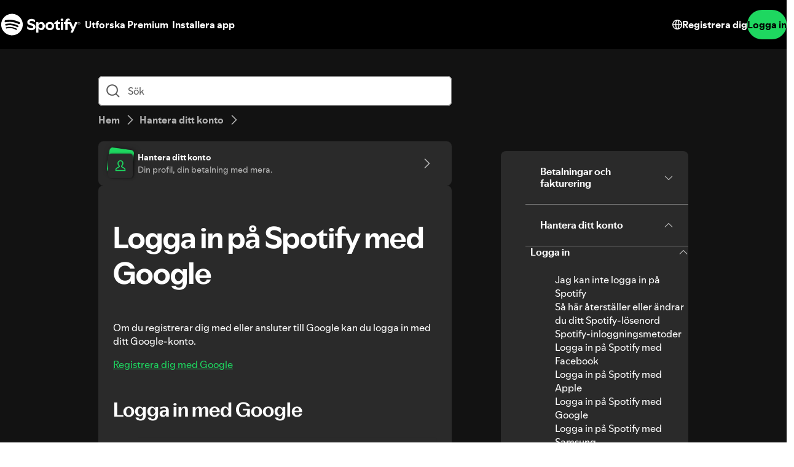

--- FILE ---
content_type: text/css
request_url: https://support.scdn.co/web/_next/static/css/714c10ff17131d92.css
body_size: 10392
content:
.encore-dark-theme,.encore-dark-theme .encore-base-set{--background-base:#121212;--background-highlight:#1f1f1f;--background-press:#000;--background-elevated-base:#1f1f1f;--background-elevated-highlight:#2a2a2a;--background-elevated-press:#191919;--background-tinted-base:#ffffff1a;--background-tinted-highlight:#ffffff24;--background-tinted-press:#ffffff36;--text-base:#fff;--text-subdued:#b3b3b3;--text-bright-accent:#1ed760;--text-negative:#f3727f;--text-warning:#ffa42b;--text-positive:#1ed760;--text-announcement:#4cb3ff;--essential-base:#fff;--essential-subdued:#7c7c7c;--essential-bright-accent:#1ed760;--essential-negative:#ed2c3f;--essential-warning:#ffa42b;--essential-positive:#1ed760;--essential-announcement:#4cb3ff;--decorative-base:#fff;--decorative-subdued:#292929}.encore-dark-theme .encore-base-set>*,.encore-dark-theme>*{--parents-essential-base:#fff}.encore-dark-theme .encore-bright-accent-set{--background-base:#1ed760;--background-highlight:#3be477;--background-press:#1abc54;--background-elevated-base:#3be477;--background-elevated-highlight:#3be477;--background-elevated-press:#1abc54;--background-tinted-base:#1ed760;--background-tinted-highlight:#1ed760;--background-tinted-press:#1ed760;--text-base:#000;--text-subdued:#000;--text-bright-accent:#000;--text-negative:#000;--text-warning:#000;--text-positive:#000;--text-announcement:#000;--essential-base:#000;--essential-subdued:#000;--essential-bright-accent:#000;--essential-negative:#000;--essential-warning:#000;--essential-positive:#000;--essential-announcement:#000;--decorative-base:#000;--decorative-subdued:#1abc54}.encore-dark-theme .encore-bright-accent-set>*{--parents-essential-base:#000}.encore-dark-theme .encore-negative-set{--background-base:#e91429;--background-highlight:#d81326;--background-press:#a60e1d;--background-elevated-base:#d81326;--background-elevated-highlight:#d81326;--background-elevated-press:#a60e1d;--background-tinted-base:#e91429;--background-tinted-highlight:#e91429;--background-tinted-press:#e91429;--text-base:#fff;--text-subdued:#fff;--text-bright-accent:#fff;--text-negative:#fff;--text-warning:#fff;--text-positive:#fff;--text-announcement:#fff;--essential-base:#fff;--essential-subdued:#fff;--essential-bright-accent:#fff;--essential-negative:#fff;--essential-warning:#fff;--essential-positive:#fff;--essential-announcement:#fff;--decorative-base:#fff;--decorative-subdued:#ee3a4c}.encore-dark-theme .encore-negative-set>*{--parents-essential-base:#fff}.encore-dark-theme .encore-negative-subdued-set{--background-base:#590810;--background-highlight:#6b0a13;--background-press:#9b0e1c;--background-elevated-base:#6b0a13;--background-elevated-highlight:#6b0a13;--background-elevated-press:#9b0e1c;--background-tinted-base:#590810;--background-tinted-highlight:#590810;--background-tinted-press:#590810;--text-base:#ffd2d7;--text-subdued:#ffd2d7;--text-bright-accent:#ffd2d7;--text-negative:#ffd2d7;--text-warning:#ffd2d7;--text-positive:#ffd2d7;--text-announcement:#ffd2d7;--essential-base:#ffd2d7;--essential-subdued:#ffd2d7;--essential-bright-accent:#ffd2d7;--essential-negative:#ffd2d7;--essential-warning:#ffd2d7;--essential-positive:#ffd2d7;--essential-announcement:#ffd2d7;--decorative-base:#ffd2d7;--decorative-subdued:#7b0b16}.encore-dark-theme .encore-negative-subdued-set>*{--parents-essential-base:#ffd2d7}.encore-dark-theme .encore-warning-set{--background-base:#ffa42b;--background-highlight:#ffb656;--background-press:#e80;--background-elevated-base:#ffb656;--background-elevated-highlight:#ffb656;--background-elevated-press:#e80;--background-tinted-base:#ffa42b;--background-tinted-highlight:#ffa42b;--background-tinted-press:#ffa42b;--text-base:#000;--text-subdued:#000;--text-bright-accent:#000;--text-negative:#000;--text-warning:#000;--text-positive:#000;--text-announcement:#000;--essential-base:#000;--essential-subdued:#000;--essential-bright-accent:#000;--essential-negative:#000;--essential-warning:#000;--essential-positive:#000;--essential-announcement:#000;--decorative-base:#000;--decorative-subdued:#f18900}.encore-dark-theme .encore-warning-set>*{--parents-essential-base:#000}.encore-dark-theme .encore-warning-subdued-set{--background-base:#491e00;--background-highlight:#582400;--background-press:#833600;--background-elevated-base:#582400;--background-elevated-highlight:#582400;--background-elevated-press:#833600;--background-tinted-base:#491e00;--background-tinted-highlight:#491e00;--background-tinted-press:#491e00;--text-base:#ffd97e;--text-subdued:#ffd97e;--text-bright-accent:#ffd97e;--text-negative:#ffd97e;--text-warning:#ffd97e;--text-positive:#ffd97e;--text-announcement:#ffd97e;--essential-base:#ffd97e;--essential-subdued:#ffd97e;--essential-bright-accent:#ffd97e;--essential-negative:#ffd97e;--essential-warning:#ffd97e;--essential-positive:#ffd97e;--essential-announcement:#ffd97e;--decorative-base:#ffd97e;--decorative-subdued:#652a00}.encore-dark-theme .encore-warning-subdued-set>*{--parents-essential-base:#ffd97e}.encore-dark-theme .encore-positive-set{--background-base:#1ed760;--background-highlight:#3be477;--background-press:#1abc54;--background-elevated-base:#3be477;--background-elevated-highlight:#3be477;--background-elevated-press:#1abc54;--background-tinted-base:#1ed760;--background-tinted-highlight:#1ed760;--background-tinted-press:#1ed760;--text-base:#000;--text-subdued:#000;--text-bright-accent:#000;--text-negative:#000;--text-warning:#000;--text-positive:#000;--text-announcement:#000;--essential-base:#000;--essential-subdued:#000;--essential-bright-accent:#000;--essential-negative:#000;--essential-warning:#000;--essential-positive:#000;--essential-announcement:#000;--decorative-base:#000;--decorative-subdued:#1abc54}.encore-dark-theme .encore-positive-set>*{--parents-essential-base:#000}.encore-dark-theme .encore-positive-subdued-set{--background-base:#073116;--background-highlight:#093c1b;--background-press:#0d5928;--background-elevated-base:#093c1b;--background-elevated-highlight:#093c1b;--background-elevated-press:#0d5928;--background-tinted-base:#073116;--background-tinted-highlight:#073116;--background-tinted-press:#073116;--text-base:#96f0b6;--text-subdued:#96f0b6;--text-bright-accent:#96f0b6;--text-negative:#96f0b6;--text-warning:#96f0b6;--text-positive:#96f0b6;--text-announcement:#96f0b6;--essential-base:#96f0b6;--essential-subdued:#96f0b6;--essential-bright-accent:#96f0b6;--essential-negative:#96f0b6;--essential-warning:#96f0b6;--essential-positive:#96f0b6;--essential-announcement:#96f0b6;--decorative-base:#96f0b6;--decorative-subdued:#0a4620}.encore-dark-theme .encore-positive-subdued-set>*{--parents-essential-base:#96f0b6}.encore-dark-theme .encore-announcement-set{--background-base:#4cb3ff;--background-highlight:#69bfff;--background-press:#109aff;--background-elevated-base:#69bfff;--background-elevated-highlight:#69bfff;--background-elevated-press:#109aff;--background-tinted-base:#4cb3ff;--background-tinted-highlight:#4cb3ff;--background-tinted-press:#4cb3ff;--text-base:#000;--text-subdued:#000;--text-bright-accent:#000;--text-negative:#000;--text-warning:#000;--text-positive:#000;--text-announcement:#000;--essential-base:#000;--essential-subdued:#000;--essential-bright-accent:#000;--essential-negative:#000;--essential-warning:#000;--essential-positive:#000;--essential-announcement:#000;--decorative-base:#000;--decorative-subdued:#159cff}.encore-dark-theme .encore-announcement-set>*{--parents-essential-base:#000}.encore-dark-theme .encore-announcement-subdued-set{--background-base:#00285d;--background-highlight:#003171;--background-press:#0048a7;--background-elevated-base:#003171;--background-elevated-highlight:#003171;--background-elevated-press:#0048a7;--background-tinted-base:#00285d;--background-tinted-highlight:#00285d;--background-tinted-press:#00285d;--text-base:#b5e4ff;--text-subdued:#b5e4ff;--text-bright-accent:#b5e4ff;--text-negative:#b5e4ff;--text-warning:#b5e4ff;--text-positive:#b5e4ff;--text-announcement:#b5e4ff;--essential-base:#b5e4ff;--essential-subdued:#b5e4ff;--essential-bright-accent:#b5e4ff;--essential-negative:#b5e4ff;--essential-warning:#b5e4ff;--essential-positive:#b5e4ff;--essential-announcement:#b5e4ff;--decorative-base:#b5e4ff;--decorative-subdued:#003985}.encore-dark-theme .encore-announcement-subdued-set>*{--parents-essential-base:#b5e4ff}.encore-dark-theme .encore-inverted-dark-set{--background-base:#000;--background-highlight:#141414;--background-press:#343434;--background-elevated-base:#141414;--background-elevated-highlight:#141414;--background-elevated-press:#343434;--background-tinted-base:#000;--background-tinted-highlight:#000;--background-tinted-press:#000;--text-base:#fff;--text-subdued:#939393;--text-bright-accent:#1ed760;--text-negative:#fff;--text-warning:#fff;--text-positive:#fff;--text-announcement:#fff;--essential-base:#fff;--essential-subdued:#626262;--essential-bright-accent:#1ed760;--essential-negative:#fff;--essential-warning:#fff;--essential-positive:#fff;--essential-announcement:#fff;--decorative-base:#fff;--decorative-subdued:#1f1f1f}.encore-dark-theme .encore-inverted-dark-set>*{--parents-essential-base:#fff}.encore-dark-theme .encore-inverted-light-set{--background-base:#fff;--background-highlight:#f0f0f0;--background-press:#c7c7c7;--background-elevated-base:#f0f0f0;--background-elevated-highlight:#f0f0f0;--background-elevated-press:#c7c7c7;--background-tinted-base:#fff;--background-tinted-highlight:#fff;--background-tinted-press:#fff;--text-base:#000;--text-subdued:#5a5a5a;--text-bright-accent:#127e38;--text-negative:#000;--text-warning:#000;--text-positive:#000;--text-announcement:#000;--essential-base:#000;--essential-subdued:#8a8a8a;--essential-bright-accent:#169f47;--essential-negative:#000;--essential-warning:#000;--essential-positive:#000;--essential-announcement:#000;--decorative-base:#000;--decorative-subdued:#dedede}.encore-dark-theme .encore-inverted-light-set>*{--parents-essential-base:#000}.encore-dark-theme .encore-inverted-set{--background-base:#fff;--background-highlight:#f0f0f0;--background-press:#c7c7c7;--background-elevated-base:#f0f0f0;--background-elevated-highlight:#f0f0f0;--background-elevated-press:#c7c7c7;--background-tinted-base:#fff;--background-tinted-highlight:#fff;--background-tinted-press:#fff;--text-base:#000;--text-subdued:#5a5a5a;--text-bright-accent:#127e38;--text-negative:#000;--text-warning:#000;--text-positive:#000;--text-announcement:#000;--essential-base:#000;--essential-subdued:#8a8a8a;--essential-bright-accent:#169f47;--essential-negative:#000;--essential-warning:#000;--essential-positive:#000;--essential-announcement:#000;--decorative-base:#000;--decorative-subdued:#dedede}.encore-dark-theme .encore-inverted-set>*{--parents-essential-base:#000}.encore-dark-theme .encore-muted-accent-set{--background-base:#000;--background-highlight:#141414;--background-press:#2b2b2b;--background-elevated-base:#141414;--background-elevated-highlight:#212121;--background-elevated-press:#0b0b0b;--background-tinted-base:#ffffff21;--background-tinted-highlight:#ffffff2b;--background-tinted-press:#ffffff3d;--text-base:#fff;--text-subdued:#a9a9a9;--text-bright-accent:#1ed760;--text-negative:#fff;--text-warning:#fff;--text-positive:#fff;--text-announcement:#fff;--essential-base:#fff;--essential-subdued:#747474;--essential-bright-accent:#1ed760;--essential-negative:#fff;--essential-warning:#fff;--essential-positive:#fff;--essential-announcement:#fff;--decorative-base:#fff;--decorative-subdued:#1f1f1f}.encore-dark-theme .encore-muted-accent-set>*{--parents-essential-base:#fff}.encore-dark-theme .encore-over-media-set{--background-base:#0000008a;--background-highlight:#00000094;--background-press:#000000ad;--background-elevated-base:#00000094;--background-elevated-highlight:#00000094;--background-elevated-press:#000000ad;--background-tinted-base:#0000008a;--background-tinted-highlight:#0000008a;--background-tinted-press:#0000008a;--text-base:#fff;--text-subdued:#fff;--text-bright-accent:#fff;--text-negative:#fff;--text-warning:#fff;--text-positive:#fff;--text-announcement:#fff;--essential-base:#fff;--essential-subdued:#fff;--essential-bright-accent:#fff;--essential-negative:#fff;--essential-warning:#fff;--essential-positive:#fff;--essential-announcement:#fff;--decorative-base:#fff;--decorative-subdued:#ffffff21}.encore-dark-theme .encore-over-media-set>*{--parents-essential-base:#fff}.encore-light-theme,.encore-light-theme .encore-base-set{--background-base:#fff;--background-highlight:#f5f5f5;--background-press:#e2e2e2;--background-elevated-base:#fff;--background-elevated-highlight:#f5f5f5;--background-elevated-press:#e7e7e7;--background-tinted-base:#00000014;--background-tinted-highlight:#0000001f;--background-tinted-press:#00000030;--text-base:#000;--text-subdued:#656565;--text-bright-accent:#107434;--text-negative:#c91123;--text-warning:#955500;--text-positive:#107434;--text-announcement:#0064c1;--essential-base:#000;--essential-subdued:#818181;--essential-bright-accent:#159542;--essential-negative:#e91429;--essential-warning:#bf6d00;--essential-positive:#159542;--essential-announcement:#0074e0;--decorative-base:#000;--decorative-subdued:#dedede}.encore-light-theme .encore-base-set>*,.encore-light-theme>*{--parents-essential-base:#000}.encore-light-theme .encore-bright-accent-set{--background-base:#1ed760;--background-highlight:#3be477;--background-press:#1abc54;--background-elevated-base:#3be477;--background-elevated-highlight:#3be477;--background-elevated-press:#1abc54;--background-tinted-base:#1ed760;--background-tinted-highlight:#1ed760;--background-tinted-press:#1ed760;--text-base:#000;--text-subdued:#000;--text-bright-accent:#000;--text-negative:#000;--text-warning:#000;--text-positive:#000;--text-announcement:#000;--essential-base:#000;--essential-subdued:#000;--essential-bright-accent:#000;--essential-negative:#000;--essential-warning:#000;--essential-positive:#000;--essential-announcement:#000;--decorative-base:#000;--decorative-subdued:#1abc54}.encore-light-theme .encore-bright-accent-set>*{--parents-essential-base:#000}.encore-light-theme .encore-negative-set{--background-base:#e91429;--background-highlight:#d81326;--background-press:#a60e1d;--background-elevated-base:#d81326;--background-elevated-highlight:#d81326;--background-elevated-press:#a60e1d;--background-tinted-base:#e91429;--background-tinted-highlight:#e91429;--background-tinted-press:#e91429;--text-base:#fff;--text-subdued:#fff;--text-bright-accent:#fff;--text-negative:#fff;--text-warning:#fff;--text-positive:#fff;--text-announcement:#fff;--essential-base:#fff;--essential-subdued:#fff;--essential-bright-accent:#fff;--essential-negative:#fff;--essential-warning:#fff;--essential-positive:#fff;--essential-announcement:#fff;--decorative-base:#fff;--decorative-subdued:#ee3a4c}.encore-light-theme .encore-negative-set>*{--parents-essential-base:#fff}.encore-light-theme .encore-negative-subdued-set{--background-base:#ffd2d7;--background-highlight:#ffe5e8;--background-press:#ffadb6;--background-elevated-base:#ffe5e8;--background-elevated-highlight:#ffe5e8;--background-elevated-press:#ffadb6;--background-tinted-base:#ffd2d7;--background-tinted-highlight:#ffd2d7;--background-tinted-press:#ffd2d7;--text-base:#590810;--text-subdued:#590810;--text-bright-accent:#590810;--text-negative:#590810;--text-warning:#590810;--text-positive:#590810;--text-announcement:#590810;--essential-base:#590810;--essential-subdued:#590810;--essential-bright-accent:#590810;--essential-negative:#590810;--essential-warning:#590810;--essential-positive:#590810;--essential-announcement:#590810;--decorative-base:#590810;--decorative-subdued:#ffb9c1}.encore-light-theme .encore-negative-subdued-set>*{--parents-essential-base:#590810}.encore-light-theme .encore-warning-set{--background-base:#ffa42b;--background-highlight:#ffb656;--background-press:#e80;--background-elevated-base:#ffb656;--background-elevated-highlight:#ffb656;--background-elevated-press:#e80;--background-tinted-base:#ffa42b;--background-tinted-highlight:#ffa42b;--background-tinted-press:#ffa42b;--text-base:#000;--text-subdued:#000;--text-bright-accent:#000;--text-negative:#000;--text-warning:#000;--text-positive:#000;--text-announcement:#000;--essential-base:#000;--essential-subdued:#000;--essential-bright-accent:#000;--essential-negative:#000;--essential-warning:#000;--essential-positive:#000;--essential-announcement:#000;--decorative-base:#000;--decorative-subdued:#f18900}.encore-light-theme .encore-warning-set>*{--parents-essential-base:#000}.encore-light-theme .encore-warning-subdued-set{--background-base:#ffd97e;--background-highlight:#ffeab8;--background-press:#ffb504;--background-elevated-base:#ffeab8;--background-elevated-highlight:#ffeab8;--background-elevated-press:#ffb504;--background-tinted-base:#ffd97e;--background-tinted-highlight:#ffd97e;--background-tinted-press:#ffd97e;--text-base:#491e00;--text-subdued:#491e00;--text-bright-accent:#491e00;--text-negative:#491e00;--text-warning:#491e00;--text-positive:#491e00;--text-announcement:#491e00;--essential-base:#491e00;--essential-subdued:#491e00;--essential-bright-accent:#491e00;--essential-negative:#491e00;--essential-warning:#491e00;--essential-positive:#491e00;--essential-announcement:#491e00;--decorative-base:#491e00;--decorative-subdued:#ffc742}.encore-light-theme .encore-warning-subdued-set>*{--parents-essential-base:#491e00}.encore-light-theme .encore-positive-set{--background-base:#1ed760;--background-highlight:#3be477;--background-press:#1abc54;--background-elevated-base:#3be477;--background-elevated-highlight:#3be477;--background-elevated-press:#1abc54;--background-tinted-base:#1ed760;--background-tinted-highlight:#1ed760;--background-tinted-press:#1ed760;--text-base:#000;--text-subdued:#000;--text-bright-accent:#000;--text-negative:#000;--text-warning:#000;--text-positive:#000;--text-announcement:#000;--essential-base:#000;--essential-subdued:#000;--essential-bright-accent:#000;--essential-negative:#000;--essential-warning:#000;--essential-positive:#000;--essential-announcement:#000;--decorative-base:#000;--decorative-subdued:#1abc54}.encore-light-theme .encore-positive-set>*{--parents-essential-base:#000}.encore-light-theme .encore-positive-subdued-set{--background-base:#96f0b6;--background-highlight:#c5f7d7;--background-press:#21df65;--background-elevated-base:#c5f7d7;--background-elevated-highlight:#c5f7d7;--background-elevated-press:#21df65;--background-tinted-base:#96f0b6;--background-tinted-highlight:#96f0b6;--background-tinted-press:#96f0b6;--text-base:#073116;--text-subdued:#073116;--text-bright-accent:#073116;--text-negative:#073116;--text-warning:#073116;--text-positive:#073116;--text-announcement:#073116;--essential-base:#073116;--essential-subdued:#073116;--essential-bright-accent:#073116;--essential-negative:#073116;--essential-warning:#073116;--essential-positive:#073116;--essential-announcement:#073116;--decorative-base:#073116;--decorative-subdued:#60e890}.encore-light-theme .encore-positive-subdued-set>*{--parents-essential-base:#073116}.encore-light-theme .encore-announcement-set{--background-base:#0074e0;--background-highlight:#006bcf;--background-press:#00529e;--background-elevated-base:#006bcf;--background-elevated-highlight:#006bcf;--background-elevated-press:#00529e;--background-tinted-base:#0074e0;--background-tinted-highlight:#0074e0;--background-tinted-press:#0074e0;--text-base:#fff;--text-subdued:#fff;--text-bright-accent:#fff;--text-negative:#fff;--text-warning:#fff;--text-positive:#fff;--text-announcement:#fff;--essential-base:#fff;--essential-subdued:#fff;--essential-bright-accent:#fff;--essential-negative:#fff;--essential-warning:#fff;--essential-positive:#fff;--essential-announcement:#fff;--decorative-base:#fff;--decorative-subdued:#0386ff}.encore-light-theme .encore-announcement-set>*{--parents-essential-base:#fff}.encore-light-theme .encore-announcement-subdued-set{--background-base:#b5e4ff;--background-highlight:#d5f0ff;--background-press:#75cdff;--background-elevated-base:#d5f0ff;--background-elevated-highlight:#d5f0ff;--background-elevated-press:#75cdff;--background-tinted-base:#b5e4ff;--background-tinted-highlight:#b5e4ff;--background-tinted-press:#b5e4ff;--text-base:#00285d;--text-subdued:#00285d;--text-bright-accent:#00285d;--text-negative:#00285d;--text-warning:#00285d;--text-positive:#00285d;--text-announcement:#00285d;--essential-base:#00285d;--essential-subdued:#00285d;--essential-bright-accent:#00285d;--essential-negative:#00285d;--essential-warning:#00285d;--essential-positive:#00285d;--essential-announcement:#00285d;--decorative-base:#00285d;--decorative-subdued:#85d3ff}.encore-light-theme .encore-announcement-subdued-set>*{--parents-essential-base:#00285d}.encore-light-theme .encore-inverted-dark-set{--background-base:#000;--background-highlight:#141414;--background-press:#343434;--background-elevated-base:#141414;--background-elevated-highlight:#141414;--background-elevated-press:#343434;--background-tinted-base:#000;--background-tinted-highlight:#000;--background-tinted-press:#000;--text-base:#fff;--text-subdued:#939393;--text-bright-accent:#1ed760;--text-negative:#fff;--text-warning:#fff;--text-positive:#fff;--text-announcement:#fff;--essential-base:#fff;--essential-subdued:#626262;--essential-bright-accent:#1ed760;--essential-negative:#fff;--essential-warning:#fff;--essential-positive:#fff;--essential-announcement:#fff;--decorative-base:#fff;--decorative-subdued:#1f1f1f}.encore-light-theme .encore-inverted-dark-set>*{--parents-essential-base:#fff}.encore-light-theme .encore-inverted-light-set{--background-base:#fff;--background-highlight:#f0f0f0;--background-press:#c7c7c7;--background-elevated-base:#f0f0f0;--background-elevated-highlight:#f0f0f0;--background-elevated-press:#c7c7c7;--background-tinted-base:#fff;--background-tinted-highlight:#fff;--background-tinted-press:#fff;--text-base:#000;--text-subdued:#5a5a5a;--text-bright-accent:#127e38;--text-negative:#000;--text-warning:#000;--text-positive:#000;--text-announcement:#000;--essential-base:#000;--essential-subdued:#8a8a8a;--essential-bright-accent:#169f47;--essential-negative:#000;--essential-warning:#000;--essential-positive:#000;--essential-announcement:#000;--decorative-base:#000;--decorative-subdued:#dedede}.encore-light-theme .encore-inverted-light-set>*{--parents-essential-base:#000}.encore-light-theme .encore-inverted-set{--background-base:#000;--background-highlight:#141414;--background-press:#343434;--background-elevated-base:#141414;--background-elevated-highlight:#141414;--background-elevated-press:#343434;--background-tinted-base:#000;--background-tinted-highlight:#000;--background-tinted-press:#000;--text-base:#fff;--text-subdued:#939393;--text-bright-accent:#1ed760;--text-negative:#fff;--text-warning:#fff;--text-positive:#fff;--text-announcement:#fff;--essential-base:#fff;--essential-subdued:#626262;--essential-bright-accent:#1ed760;--essential-negative:#fff;--essential-warning:#fff;--essential-positive:#fff;--essential-announcement:#fff;--decorative-base:#fff;--decorative-subdued:#1f1f1f}.encore-light-theme .encore-inverted-set>*{--parents-essential-base:#fff}.encore-light-theme .encore-muted-accent-set{--background-base:#121212;--background-highlight:#1b1b1b;--background-press:#040404;--background-elevated-base:#1b1b1b;--background-elevated-highlight:#232323;--background-elevated-press:#171717;--background-tinted-base:#ffffff12;--background-tinted-highlight:#ffffff1a;--background-tinted-press:#ffffff26;--text-base:#fff;--text-subdued:#a7a7a7;--text-bright-accent:#1ed760;--text-negative:#fff;--text-warning:#fff;--text-positive:#fff;--text-announcement:#fff;--essential-base:#fff;--essential-subdued:#727272;--essential-bright-accent:#1ed760;--essential-negative:#fff;--essential-warning:#fff;--essential-positive:#fff;--essential-announcement:#fff;--decorative-base:#fff;--decorative-subdued:#292929}.encore-light-theme .encore-muted-accent-set>*{--parents-essential-base:#fff}.encore-light-theme .encore-over-media-set{--background-base:#0000008a;--background-highlight:#00000094;--background-press:#000000ad;--background-elevated-base:#00000094;--background-elevated-highlight:#00000094;--background-elevated-press:#000000ad;--background-tinted-base:#0000008a;--background-tinted-highlight:#0000008a;--background-tinted-press:#0000008a;--text-base:#fff;--text-subdued:#fff;--text-bright-accent:#fff;--text-negative:#fff;--text-warning:#fff;--text-positive:#fff;--text-announcement:#fff;--essential-base:#fff;--essential-subdued:#fff;--essential-bright-accent:#fff;--essential-negative:#fff;--essential-warning:#fff;--essential-positive:#fff;--essential-announcement:#fff;--decorative-base:#fff;--decorative-subdued:#ffffff21}.encore-light-theme .encore-over-media-set>*{--parents-essential-base:#fff}.encore-creator-light-theme,.encore-creator-light-theme .encore-base-set{--background-base:#fff;--background-highlight:#f5f5f5;--background-press:#e2e2e2;--background-elevated-base:#fff;--background-elevated-highlight:#f5f5f5;--background-elevated-press:#e7e7e7;--background-tinted-base:#00000014;--background-tinted-highlight:#0000001f;--background-tinted-press:#00000030;--text-base:#000;--text-subdued:#656565;--text-bright-accent:#4100f4;--text-negative:#c91123;--text-warning:#955500;--text-positive:#107434;--text-announcement:#0064c1;--essential-base:#000;--essential-subdued:#818181;--essential-bright-accent:#4100f4;--essential-negative:#e91429;--essential-warning:#bf6d00;--essential-positive:#159542;--essential-announcement:#0074e0;--decorative-base:#000;--decorative-subdued:#dedede}.encore-creator-light-theme .encore-base-set>*,.encore-creator-light-theme>*{--parents-essential-base:#000}.encore-creator-light-theme .encore-bright-accent-set{--background-base:#4100f4;--background-highlight:#3b00dc;--background-press:#270091;--background-elevated-base:#3b00dc;--background-elevated-highlight:#3b00dc;--background-elevated-press:#270091;--background-tinted-base:#4100f4;--background-tinted-highlight:#4100f4;--background-tinted-press:#4100f4;--text-base:#fff;--text-subdued:#fff;--text-bright-accent:#fff;--text-negative:#fff;--text-warning:#fff;--text-positive:#fff;--text-announcement:#fff;--essential-base:#fff;--essential-subdued:#fff;--essential-bright-accent:#fff;--essential-negative:#fff;--essential-warning:#fff;--essential-positive:#fff;--essential-announcement:#fff;--decorative-base:#fff;--decorative-subdued:#662fff}.encore-creator-light-theme .encore-bright-accent-set>*{--parents-essential-base:#fff}.encore-creator-light-theme .encore-negative-set{--background-base:#e91429;--background-highlight:#d81326;--background-press:#a60e1d;--background-elevated-base:#d81326;--background-elevated-highlight:#d81326;--background-elevated-press:#a60e1d;--background-tinted-base:#e91429;--background-tinted-highlight:#e91429;--background-tinted-press:#e91429;--text-base:#fff;--text-subdued:#fff;--text-bright-accent:#fff;--text-negative:#fff;--text-warning:#fff;--text-positive:#fff;--text-announcement:#fff;--essential-base:#fff;--essential-subdued:#fff;--essential-bright-accent:#fff;--essential-negative:#fff;--essential-warning:#fff;--essential-positive:#fff;--essential-announcement:#fff;--decorative-base:#fff;--decorative-subdued:#ee3a4c}.encore-creator-light-theme .encore-negative-set>*{--parents-essential-base:#fff}.encore-creator-light-theme .encore-negative-subdued-set{--background-base:#ffd2d7;--background-highlight:#ffe5e8;--background-press:#ffadb6;--background-elevated-base:#ffe5e8;--background-elevated-highlight:#ffe5e8;--background-elevated-press:#ffadb6;--background-tinted-base:#ffd2d7;--background-tinted-highlight:#ffd2d7;--background-tinted-press:#ffd2d7;--text-base:#590810;--text-subdued:#590810;--text-bright-accent:#590810;--text-negative:#590810;--text-warning:#590810;--text-positive:#590810;--text-announcement:#590810;--essential-base:#590810;--essential-subdued:#590810;--essential-bright-accent:#590810;--essential-negative:#590810;--essential-warning:#590810;--essential-positive:#590810;--essential-announcement:#590810;--decorative-base:#590810;--decorative-subdued:#ffb9c1}.encore-creator-light-theme .encore-negative-subdued-set>*{--parents-essential-base:#590810}.encore-creator-light-theme .encore-warning-set{--background-base:#ffa42b;--background-highlight:#ffb656;--background-press:#e80;--background-elevated-base:#ffb656;--background-elevated-highlight:#ffb656;--background-elevated-press:#e80;--background-tinted-base:#ffa42b;--background-tinted-highlight:#ffa42b;--background-tinted-press:#ffa42b;--text-base:#000;--text-subdued:#000;--text-bright-accent:#000;--text-negative:#000;--text-warning:#000;--text-positive:#000;--text-announcement:#000;--essential-base:#000;--essential-subdued:#000;--essential-bright-accent:#000;--essential-negative:#000;--essential-warning:#000;--essential-positive:#000;--essential-announcement:#000;--decorative-base:#000;--decorative-subdued:#f18900}.encore-creator-light-theme .encore-warning-set>*{--parents-essential-base:#000}.encore-creator-light-theme .encore-warning-subdued-set{--background-base:#ffd97e;--background-highlight:#ffeab8;--background-press:#ffb504;--background-elevated-base:#ffeab8;--background-elevated-highlight:#ffeab8;--background-elevated-press:#ffb504;--background-tinted-base:#ffd97e;--background-tinted-highlight:#ffd97e;--background-tinted-press:#ffd97e;--text-base:#491e00;--text-subdued:#491e00;--text-bright-accent:#491e00;--text-negative:#491e00;--text-warning:#491e00;--text-positive:#491e00;--text-announcement:#491e00;--essential-base:#491e00;--essential-subdued:#491e00;--essential-bright-accent:#491e00;--essential-negative:#491e00;--essential-warning:#491e00;--essential-positive:#491e00;--essential-announcement:#491e00;--decorative-base:#491e00;--decorative-subdued:#ffc742}.encore-creator-light-theme .encore-warning-subdued-set>*{--parents-essential-base:#491e00}.encore-creator-light-theme .encore-positive-set{--background-base:#1ed760;--background-highlight:#3be477;--background-press:#1abc54;--background-elevated-base:#3be477;--background-elevated-highlight:#3be477;--background-elevated-press:#1abc54;--background-tinted-base:#1ed760;--background-tinted-highlight:#1ed760;--background-tinted-press:#1ed760;--text-base:#000;--text-subdued:#000;--text-bright-accent:#000;--text-negative:#000;--text-warning:#000;--text-positive:#000;--text-announcement:#000;--essential-base:#000;--essential-subdued:#000;--essential-bright-accent:#000;--essential-negative:#000;--essential-warning:#000;--essential-positive:#000;--essential-announcement:#000;--decorative-base:#000;--decorative-subdued:#1abc54}.encore-creator-light-theme .encore-positive-set>*{--parents-essential-base:#000}.encore-creator-light-theme .encore-positive-subdued-set{--background-base:#96f0b6;--background-highlight:#c5f7d7;--background-press:#21df65;--background-elevated-base:#c5f7d7;--background-elevated-highlight:#c5f7d7;--background-elevated-press:#21df65;--background-tinted-base:#96f0b6;--background-tinted-highlight:#96f0b6;--background-tinted-press:#96f0b6;--text-base:#073116;--text-subdued:#073116;--text-bright-accent:#073116;--text-negative:#073116;--text-warning:#073116;--text-positive:#073116;--text-announcement:#073116;--essential-base:#073116;--essential-subdued:#073116;--essential-bright-accent:#073116;--essential-negative:#073116;--essential-warning:#073116;--essential-positive:#073116;--essential-announcement:#073116;--decorative-base:#073116;--decorative-subdued:#60e890}.encore-creator-light-theme .encore-positive-subdued-set>*{--parents-essential-base:#073116}.encore-creator-light-theme .encore-announcement-set{--background-base:#0074e0;--background-highlight:#006bcf;--background-press:#00529e;--background-elevated-base:#006bcf;--background-elevated-highlight:#006bcf;--background-elevated-press:#00529e;--background-tinted-base:#0074e0;--background-tinted-highlight:#0074e0;--background-tinted-press:#0074e0;--text-base:#fff;--text-subdued:#fff;--text-bright-accent:#fff;--text-negative:#fff;--text-warning:#fff;--text-positive:#fff;--text-announcement:#fff;--essential-base:#fff;--essential-subdued:#fff;--essential-bright-accent:#fff;--essential-negative:#fff;--essential-warning:#fff;--essential-positive:#fff;--essential-announcement:#fff;--decorative-base:#fff;--decorative-subdued:#0386ff}.encore-creator-light-theme .encore-announcement-set>*{--parents-essential-base:#fff}.encore-creator-light-theme .encore-announcement-subdued-set{--background-base:#b5e4ff;--background-highlight:#d5f0ff;--background-press:#75cdff;--background-elevated-base:#d5f0ff;--background-elevated-highlight:#d5f0ff;--background-elevated-press:#75cdff;--background-tinted-base:#b5e4ff;--background-tinted-highlight:#b5e4ff;--background-tinted-press:#b5e4ff;--text-base:#00285d;--text-subdued:#00285d;--text-bright-accent:#00285d;--text-negative:#00285d;--text-warning:#00285d;--text-positive:#00285d;--text-announcement:#00285d;--essential-base:#00285d;--essential-subdued:#00285d;--essential-bright-accent:#00285d;--essential-negative:#00285d;--essential-warning:#00285d;--essential-positive:#00285d;--essential-announcement:#00285d;--decorative-base:#00285d;--decorative-subdued:#85d3ff}.encore-creator-light-theme .encore-announcement-subdued-set>*{--parents-essential-base:#00285d}.encore-creator-light-theme .encore-inverted-dark-set{--background-base:#000;--background-highlight:#141414;--background-press:#343434;--background-elevated-base:#141414;--background-elevated-highlight:#141414;--background-elevated-press:#343434;--background-tinted-base:#000;--background-tinted-highlight:#000;--background-tinted-press:#000;--text-base:#fff;--text-subdued:#939393;--text-bright-accent:#8a5fff;--text-negative:#fff;--text-warning:#fff;--text-positive:#fff;--text-announcement:#fff;--essential-base:#fff;--essential-subdued:#626262;--essential-bright-accent:#6730ff;--essential-negative:#fff;--essential-warning:#fff;--essential-positive:#fff;--essential-announcement:#fff;--decorative-base:#fff;--decorative-subdued:#1f1f1f}.encore-creator-light-theme .encore-inverted-dark-set>*{--parents-essential-base:#fff}.encore-creator-light-theme .encore-inverted-light-set{--background-base:#fff;--background-highlight:#f0f0f0;--background-press:#c7c7c7;--background-elevated-base:#f0f0f0;--background-elevated-highlight:#f0f0f0;--background-elevated-press:#c7c7c7;--background-tinted-base:#fff;--background-tinted-highlight:#fff;--background-tinted-press:#fff;--text-base:#000;--text-subdued:#5a5a5a;--text-bright-accent:#4100f4;--text-negative:#000;--text-warning:#000;--text-positive:#000;--text-announcement:#000;--essential-base:#000;--essential-subdued:#8a8a8a;--essential-bright-accent:#4100f4;--essential-negative:#000;--essential-warning:#000;--essential-positive:#000;--essential-announcement:#000;--decorative-base:#000;--decorative-subdued:#dedede}.encore-creator-light-theme .encore-inverted-light-set>*{--parents-essential-base:#000}.encore-creator-light-theme .encore-inverted-set{--background-base:#000;--background-highlight:#141414;--background-press:#343434;--background-elevated-base:#141414;--background-elevated-highlight:#141414;--background-elevated-press:#343434;--background-tinted-base:#000;--background-tinted-highlight:#000;--background-tinted-press:#000;--text-base:#fff;--text-subdued:#939393;--text-bright-accent:#8a5fff;--text-negative:#fff;--text-warning:#fff;--text-positive:#fff;--text-announcement:#fff;--essential-base:#fff;--essential-subdued:#626262;--essential-bright-accent:#6730ff;--essential-negative:#fff;--essential-warning:#fff;--essential-positive:#fff;--essential-announcement:#fff;--decorative-base:#fff;--decorative-subdued:#1f1f1f}.encore-creator-light-theme .encore-inverted-set>*{--parents-essential-base:#fff}.encore-creator-light-theme .encore-muted-accent-set{--background-base:#121212;--background-highlight:#1b1b1b;--background-press:#040404;--background-elevated-base:#1b1b1b;--background-elevated-highlight:#232323;--background-elevated-press:#171717;--background-tinted-base:#ffffff12;--background-tinted-highlight:#ffffff1a;--background-tinted-press:#ffffff26;--text-base:#fff;--text-subdued:#a7a7a7;--text-bright-accent:#9c79ff;--text-negative:#fff;--text-warning:#fff;--text-positive:#fff;--text-announcement:#fff;--essential-base:#fff;--essential-subdued:#727272;--essential-bright-accent:#7d4dff;--essential-negative:#fff;--essential-warning:#fff;--essential-positive:#fff;--essential-announcement:#fff;--decorative-base:#fff;--decorative-subdued:#292929}.encore-creator-light-theme .encore-muted-accent-set>*{--parents-essential-base:#fff}.encore-creator-light-theme .encore-over-media-set{--background-base:#0000008a;--background-highlight:#00000094;--background-press:#000000ad;--background-elevated-base:#00000094;--background-elevated-highlight:#00000094;--background-elevated-press:#000000ad;--background-tinted-base:#0000008a;--background-tinted-highlight:#0000008a;--background-tinted-press:#0000008a;--text-base:#fff;--text-subdued:#fff;--text-bright-accent:#fff;--text-negative:#fff;--text-warning:#fff;--text-positive:#fff;--text-announcement:#fff;--essential-base:#fff;--essential-subdued:#fff;--essential-bright-accent:#fff;--essential-negative:#fff;--essential-warning:#fff;--essential-positive:#fff;--essential-announcement:#fff;--decorative-base:#fff;--decorative-subdued:#ffffff21}.encore-creator-light-theme .encore-over-media-set>*{--parents-essential-base:#fff}.encore-creator-dark-theme,.encore-creator-dark-theme .encore-base-set{--background-base:#121212;--background-highlight:#1f1f1f;--background-press:#000;--background-elevated-base:#1f1f1f;--background-elevated-highlight:#2a2a2a;--background-elevated-press:#191919;--background-tinted-base:#ffffff1a;--background-tinted-highlight:#ffffff24;--background-tinted-press:#ffffff36;--text-base:#fff;--text-subdued:#b3b3b3;--text-bright-accent:#a488ff;--text-negative:#f3727f;--text-warning:#ffa42b;--text-positive:#1ed760;--text-announcement:#4cb3ff;--essential-base:#fff;--essential-subdued:#7c7c7c;--essential-bright-accent:#845eff;--essential-negative:#ed2c3f;--essential-warning:#ffa42b;--essential-positive:#1ed760;--essential-announcement:#4cb3ff;--decorative-base:#fff;--decorative-subdued:#292929}.encore-creator-dark-theme .encore-base-set>*,.encore-creator-dark-theme>*{--parents-essential-base:#fff}.encore-creator-dark-theme .encore-bright-accent-set{--background-base:#5925ff;--background-highlight:#450bff;--background-press:#2d00bd;--background-elevated-base:#450bff;--background-elevated-highlight:#450bff;--background-elevated-press:#2d00bd;--background-tinted-base:#5925ff;--background-tinted-highlight:#5925ff;--background-tinted-press:#5925ff;--text-base:#fff;--text-subdued:#fff;--text-bright-accent:#fff;--text-negative:#fff;--text-warning:#fff;--text-positive:#fff;--text-announcement:#fff;--essential-base:#fff;--essential-subdued:#fff;--essential-bright-accent:#fff;--essential-negative:#fff;--essential-warning:#fff;--essential-positive:#fff;--essential-announcement:#fff;--decorative-base:#fff;--decorative-subdued:#7347ff}.encore-creator-dark-theme .encore-bright-accent-set>*{--parents-essential-base:#fff}.encore-creator-dark-theme .encore-negative-set{--background-base:#e91429;--background-highlight:#d81326;--background-press:#a60e1d;--background-elevated-base:#d81326;--background-elevated-highlight:#d81326;--background-elevated-press:#a60e1d;--background-tinted-base:#e91429;--background-tinted-highlight:#e91429;--background-tinted-press:#e91429;--text-base:#fff;--text-subdued:#fff;--text-bright-accent:#fff;--text-negative:#fff;--text-warning:#fff;--text-positive:#fff;--text-announcement:#fff;--essential-base:#fff;--essential-subdued:#fff;--essential-bright-accent:#fff;--essential-negative:#fff;--essential-warning:#fff;--essential-positive:#fff;--essential-announcement:#fff;--decorative-base:#fff;--decorative-subdued:#ee3a4c}.encore-creator-dark-theme .encore-negative-set>*{--parents-essential-base:#fff}.encore-creator-dark-theme .encore-negative-subdued-set{--background-base:#590810;--background-highlight:#6b0a13;--background-press:#9b0e1c;--background-elevated-base:#6b0a13;--background-elevated-highlight:#6b0a13;--background-elevated-press:#9b0e1c;--background-tinted-base:#590810;--background-tinted-highlight:#590810;--background-tinted-press:#590810;--text-base:#ffd2d7;--text-subdued:#ffd2d7;--text-bright-accent:#ffd2d7;--text-negative:#ffd2d7;--text-warning:#ffd2d7;--text-positive:#ffd2d7;--text-announcement:#ffd2d7;--essential-base:#ffd2d7;--essential-subdued:#ffd2d7;--essential-bright-accent:#ffd2d7;--essential-negative:#ffd2d7;--essential-warning:#ffd2d7;--essential-positive:#ffd2d7;--essential-announcement:#ffd2d7;--decorative-base:#ffd2d7;--decorative-subdued:#7b0b16}.encore-creator-dark-theme .encore-negative-subdued-set>*{--parents-essential-base:#ffd2d7}.encore-creator-dark-theme .encore-warning-set{--background-base:#ffa42b;--background-highlight:#ffb656;--background-press:#e80;--background-elevated-base:#ffb656;--background-elevated-highlight:#ffb656;--background-elevated-press:#e80;--background-tinted-base:#ffa42b;--background-tinted-highlight:#ffa42b;--background-tinted-press:#ffa42b;--text-base:#000;--text-subdued:#000;--text-bright-accent:#000;--text-negative:#000;--text-warning:#000;--text-positive:#000;--text-announcement:#000;--essential-base:#000;--essential-subdued:#000;--essential-bright-accent:#000;--essential-negative:#000;--essential-warning:#000;--essential-positive:#000;--essential-announcement:#000;--decorative-base:#000;--decorative-subdued:#f18900}.encore-creator-dark-theme .encore-warning-set>*{--parents-essential-base:#000}.encore-creator-dark-theme .encore-warning-subdued-set{--background-base:#491e00;--background-highlight:#582400;--background-press:#833600;--background-elevated-base:#582400;--background-elevated-highlight:#582400;--background-elevated-press:#833600;--background-tinted-base:#491e00;--background-tinted-highlight:#491e00;--background-tinted-press:#491e00;--text-base:#ffd97e;--text-subdued:#ffd97e;--text-bright-accent:#ffd97e;--text-negative:#ffd97e;--text-warning:#ffd97e;--text-positive:#ffd97e;--text-announcement:#ffd97e;--essential-base:#ffd97e;--essential-subdued:#ffd97e;--essential-bright-accent:#ffd97e;--essential-negative:#ffd97e;--essential-warning:#ffd97e;--essential-positive:#ffd97e;--essential-announcement:#ffd97e;--decorative-base:#ffd97e;--decorative-subdued:#652a00}.encore-creator-dark-theme .encore-warning-subdued-set>*{--parents-essential-base:#ffd97e}.encore-creator-dark-theme .encore-positive-set{--background-base:#1ed760;--background-highlight:#3be477;--background-press:#1abc54;--background-elevated-base:#3be477;--background-elevated-highlight:#3be477;--background-elevated-press:#1abc54;--background-tinted-base:#1ed760;--background-tinted-highlight:#1ed760;--background-tinted-press:#1ed760;--text-base:#000;--text-subdued:#000;--text-bright-accent:#000;--text-negative:#000;--text-warning:#000;--text-positive:#000;--text-announcement:#000;--essential-base:#000;--essential-subdued:#000;--essential-bright-accent:#000;--essential-negative:#000;--essential-warning:#000;--essential-positive:#000;--essential-announcement:#000;--decorative-base:#000;--decorative-subdued:#1abc54}.encore-creator-dark-theme .encore-positive-set>*{--parents-essential-base:#000}.encore-creator-dark-theme .encore-positive-subdued-set{--background-base:#073116;--background-highlight:#093c1b;--background-press:#0d5928;--background-elevated-base:#093c1b;--background-elevated-highlight:#093c1b;--background-elevated-press:#0d5928;--background-tinted-base:#073116;--background-tinted-highlight:#073116;--background-tinted-press:#073116;--text-base:#96f0b6;--text-subdued:#96f0b6;--text-bright-accent:#96f0b6;--text-negative:#96f0b6;--text-warning:#96f0b6;--text-positive:#96f0b6;--text-announcement:#96f0b6;--essential-base:#96f0b6;--essential-subdued:#96f0b6;--essential-bright-accent:#96f0b6;--essential-negative:#96f0b6;--essential-warning:#96f0b6;--essential-positive:#96f0b6;--essential-announcement:#96f0b6;--decorative-base:#96f0b6;--decorative-subdued:#0a4620}.encore-creator-dark-theme .encore-positive-subdued-set>*{--parents-essential-base:#96f0b6}.encore-creator-dark-theme .encore-announcement-set{--background-base:#4cb3ff;--background-highlight:#69bfff;--background-press:#109aff;--background-elevated-base:#69bfff;--background-elevated-highlight:#69bfff;--background-elevated-press:#109aff;--background-tinted-base:#4cb3ff;--background-tinted-highlight:#4cb3ff;--background-tinted-press:#4cb3ff;--text-base:#000;--text-subdued:#000;--text-bright-accent:#000;--text-negative:#000;--text-warning:#000;--text-positive:#000;--text-announcement:#000;--essential-base:#000;--essential-subdued:#000;--essential-bright-accent:#000;--essential-negative:#000;--essential-warning:#000;--essential-positive:#000;--essential-announcement:#000;--decorative-base:#000;--decorative-subdued:#159cff}.encore-creator-dark-theme .encore-announcement-set>*{--parents-essential-base:#000}.encore-creator-dark-theme .encore-announcement-subdued-set{--background-base:#00285d;--background-highlight:#003171;--background-press:#0048a7;--background-elevated-base:#003171;--background-elevated-highlight:#003171;--background-elevated-press:#0048a7;--background-tinted-base:#00285d;--background-tinted-highlight:#00285d;--background-tinted-press:#00285d;--text-base:#b5e4ff;--text-subdued:#b5e4ff;--text-bright-accent:#b5e4ff;--text-negative:#b5e4ff;--text-warning:#b5e4ff;--text-positive:#b5e4ff;--text-announcement:#b5e4ff;--essential-base:#b5e4ff;--essential-subdued:#b5e4ff;--essential-bright-accent:#b5e4ff;--essential-negative:#b5e4ff;--essential-warning:#b5e4ff;--essential-positive:#b5e4ff;--essential-announcement:#b5e4ff;--decorative-base:#b5e4ff;--decorative-subdued:#003985}.encore-creator-dark-theme .encore-announcement-subdued-set>*{--parents-essential-base:#b5e4ff}.encore-creator-dark-theme .encore-inverted-dark-set{--background-base:#000;--background-highlight:#141414;--background-press:#343434;--background-elevated-base:#141414;--background-elevated-highlight:#141414;--background-elevated-press:#343434;--background-tinted-base:#000;--background-tinted-highlight:#000;--background-tinted-press:#000;--text-base:#fff;--text-subdued:#939393;--text-bright-accent:#8660ff;--text-negative:#fff;--text-warning:#fff;--text-positive:#fff;--text-announcement:#fff;--essential-base:#fff;--essential-subdued:#626262;--essential-bright-accent:#6332ff;--essential-negative:#fff;--essential-warning:#fff;--essential-positive:#fff;--essential-announcement:#fff;--decorative-base:#fff;--decorative-subdued:#1f1f1f}.encore-creator-dark-theme .encore-inverted-dark-set>*{--parents-essential-base:#fff}.encore-creator-dark-theme .encore-inverted-light-set{--background-base:#fff;--background-highlight:#f0f0f0;--background-press:#c7c7c7;--background-elevated-base:#f0f0f0;--background-elevated-highlight:#f0f0f0;--background-elevated-press:#c7c7c7;--background-tinted-base:#fff;--background-tinted-highlight:#fff;--background-tinted-press:#fff;--text-base:#000;--text-subdued:#5a5a5a;--text-bright-accent:#5925ff;--text-negative:#000;--text-warning:#000;--text-positive:#000;--text-announcement:#000;--essential-base:#000;--essential-subdued:#8a8a8a;--essential-bright-accent:#5925ff;--essential-negative:#000;--essential-warning:#000;--essential-positive:#000;--essential-announcement:#000;--decorative-base:#000;--decorative-subdued:#dedede}.encore-creator-dark-theme .encore-inverted-light-set>*{--parents-essential-base:#000}.encore-creator-dark-theme .encore-inverted-set{--background-base:#fff;--background-highlight:#f0f0f0;--background-press:#c7c7c7;--background-elevated-base:#f0f0f0;--background-elevated-highlight:#f0f0f0;--background-elevated-press:#c7c7c7;--background-tinted-base:#fff;--background-tinted-highlight:#fff;--background-tinted-press:#fff;--text-base:#000;--text-subdued:#5a5a5a;--text-bright-accent:#5925ff;--text-negative:#000;--text-warning:#000;--text-positive:#000;--text-announcement:#000;--essential-base:#000;--essential-subdued:#8a8a8a;--essential-bright-accent:#5925ff;--essential-negative:#000;--essential-warning:#000;--essential-positive:#000;--essential-announcement:#000;--decorative-base:#000;--decorative-subdued:#dedede}.encore-creator-dark-theme .encore-inverted-set>*{--parents-essential-base:#000}.encore-creator-dark-theme .encore-muted-accent-set{--background-base:#000;--background-highlight:#141414;--background-press:#2b2b2b;--background-elevated-base:#141414;--background-elevated-highlight:#212121;--background-elevated-press:#0b0b0b;--background-tinted-base:#ffffff21;--background-tinted-highlight:#ffffff2b;--background-tinted-press:#ffffff3d;--text-base:#fff;--text-subdued:#a9a9a9;--text-bright-accent:#9b7cff;--text-negative:#fff;--text-warning:#fff;--text-positive:#fff;--text-announcement:#fff;--essential-base:#fff;--essential-subdued:#747474;--essential-bright-accent:#7b51ff;--essential-negative:#fff;--essential-warning:#fff;--essential-positive:#fff;--essential-announcement:#fff;--decorative-base:#fff;--decorative-subdued:#1f1f1f}.encore-creator-dark-theme .encore-muted-accent-set>*{--parents-essential-base:#fff}.encore-creator-dark-theme .encore-over-media-set{--background-base:#0000008a;--background-highlight:#00000094;--background-press:#000000ad;--background-elevated-base:#00000094;--background-elevated-highlight:#00000094;--background-elevated-press:#000000ad;--background-tinted-base:#0000008a;--background-tinted-highlight:#0000008a;--background-tinted-press:#0000008a;--text-base:#fff;--text-subdued:#fff;--text-bright-accent:#fff;--text-negative:#fff;--text-warning:#fff;--text-positive:#fff;--text-announcement:#fff;--essential-base:#fff;--essential-subdued:#fff;--essential-bright-accent:#fff;--essential-negative:#fff;--essential-warning:#fff;--essential-positive:#fff;--essential-announcement:#fff;--decorative-base:#fff;--decorative-subdued:#ffffff21}.encore-creator-dark-theme .encore-over-media-set>*{--parents-essential-base:#fff}.encore-s4p-light-theme,.encore-s4p-light-theme .encore-base-set{--background-base:#fff;--background-highlight:#f5f5f5;--background-press:#e2e2e2;--background-elevated-base:#fff;--background-elevated-highlight:#f5f5f5;--background-elevated-press:#e7e7e7;--background-tinted-base:#00000014;--background-tinted-highlight:#0000001f;--background-tinted-press:#00000030;--text-base:#000;--text-subdued:#656565;--text-bright-accent:#4d44ff;--text-negative:#c91123;--text-warning:#955500;--text-positive:#107434;--text-announcement:#0064c1;--essential-base:#000;--essential-subdued:#818181;--essential-bright-accent:#746dff;--essential-negative:#e91429;--essential-warning:#bf6d00;--essential-positive:#159542;--essential-announcement:#0074e0;--decorative-base:#000;--decorative-subdued:#dedede}.encore-s4p-light-theme .encore-base-set>*,.encore-s4p-light-theme>*{--parents-essential-base:#000}.encore-s4p-light-theme .encore-bright-accent-set{--background-base:#9691ff;--background-highlight:#a39eff;--background-press:#7e77ff;--background-elevated-base:#a39eff;--background-elevated-highlight:#a39eff;--background-elevated-press:#7e77ff;--background-tinted-base:#9691ff;--background-tinted-highlight:#9691ff;--background-tinted-press:#9691ff;--text-base:#000;--text-subdued:#000;--text-bright-accent:#000;--text-negative:#000;--text-warning:#000;--text-positive:#000;--text-announcement:#000;--essential-base:#000;--essential-subdued:#000;--essential-bright-accent:#000;--essential-negative:#000;--essential-warning:#000;--essential-positive:#000;--essential-announcement:#000;--decorative-base:#000;--decorative-subdued:#807aff}.encore-s4p-light-theme .encore-bright-accent-set>*{--parents-essential-base:#000}.encore-s4p-light-theme .encore-negative-set{--background-base:#e91429;--background-highlight:#d81326;--background-press:#a60e1d;--background-elevated-base:#d81326;--background-elevated-highlight:#d81326;--background-elevated-press:#a60e1d;--background-tinted-base:#e91429;--background-tinted-highlight:#e91429;--background-tinted-press:#e91429;--text-base:#fff;--text-subdued:#fff;--text-bright-accent:#fff;--text-negative:#fff;--text-warning:#fff;--text-positive:#fff;--text-announcement:#fff;--essential-base:#fff;--essential-subdued:#fff;--essential-bright-accent:#fff;--essential-negative:#fff;--essential-warning:#fff;--essential-positive:#fff;--essential-announcement:#fff;--decorative-base:#fff;--decorative-subdued:#ee3a4c}.encore-s4p-light-theme .encore-negative-set>*{--parents-essential-base:#fff}.encore-s4p-light-theme .encore-negative-subdued-set{--background-base:#ffd2d7;--background-highlight:#ffe5e8;--background-press:#ffadb6;--background-elevated-base:#ffe5e8;--background-elevated-highlight:#ffe5e8;--background-elevated-press:#ffadb6;--background-tinted-base:#ffd2d7;--background-tinted-highlight:#ffd2d7;--background-tinted-press:#ffd2d7;--text-base:#590810;--text-subdued:#590810;--text-bright-accent:#590810;--text-negative:#590810;--text-warning:#590810;--text-positive:#590810;--text-announcement:#590810;--essential-base:#590810;--essential-subdued:#590810;--essential-bright-accent:#590810;--essential-negative:#590810;--essential-warning:#590810;--essential-positive:#590810;--essential-announcement:#590810;--decorative-base:#590810;--decorative-subdued:#ffb9c1}.encore-s4p-light-theme .encore-negative-subdued-set>*{--parents-essential-base:#590810}.encore-s4p-light-theme .encore-warning-set{--background-base:#ffa42b;--background-highlight:#ffb656;--background-press:#e80;--background-elevated-base:#ffb656;--background-elevated-highlight:#ffb656;--background-elevated-press:#e80;--background-tinted-base:#ffa42b;--background-tinted-highlight:#ffa42b;--background-tinted-press:#ffa42b;--text-base:#000;--text-subdued:#000;--text-bright-accent:#000;--text-negative:#000;--text-warning:#000;--text-positive:#000;--text-announcement:#000;--essential-base:#000;--essential-subdued:#000;--essential-bright-accent:#000;--essential-negative:#000;--essential-warning:#000;--essential-positive:#000;--essential-announcement:#000;--decorative-base:#000;--decorative-subdued:#f18900}.encore-s4p-light-theme .encore-warning-set>*{--parents-essential-base:#000}.encore-s4p-light-theme .encore-warning-subdued-set{--background-base:#ffd97e;--background-highlight:#ffeab8;--background-press:#ffb504;--background-elevated-base:#ffeab8;--background-elevated-highlight:#ffeab8;--background-elevated-press:#ffb504;--background-tinted-base:#ffd97e;--background-tinted-highlight:#ffd97e;--background-tinted-press:#ffd97e;--text-base:#491e00;--text-subdued:#491e00;--text-bright-accent:#491e00;--text-negative:#491e00;--text-warning:#491e00;--text-positive:#491e00;--text-announcement:#491e00;--essential-base:#491e00;--essential-subdued:#491e00;--essential-bright-accent:#491e00;--essential-negative:#491e00;--essential-warning:#491e00;--essential-positive:#491e00;--essential-announcement:#491e00;--decorative-base:#491e00;--decorative-subdued:#ffc742}.encore-s4p-light-theme .encore-warning-subdued-set>*{--parents-essential-base:#491e00}.encore-s4p-light-theme .encore-positive-set{--background-base:#1ed760;--background-highlight:#3be477;--background-press:#1abc54;--background-elevated-base:#3be477;--background-elevated-highlight:#3be477;--background-elevated-press:#1abc54;--background-tinted-base:#1ed760;--background-tinted-highlight:#1ed760;--background-tinted-press:#1ed760;--text-base:#000;--text-subdued:#000;--text-bright-accent:#000;--text-negative:#000;--text-warning:#000;--text-positive:#000;--text-announcement:#000;--essential-base:#000;--essential-subdued:#000;--essential-bright-accent:#000;--essential-negative:#000;--essential-warning:#000;--essential-positive:#000;--essential-announcement:#000;--decorative-base:#000;--decorative-subdued:#1abc54}.encore-s4p-light-theme .encore-positive-set>*{--parents-essential-base:#000}.encore-s4p-light-theme .encore-positive-subdued-set{--background-base:#96f0b6;--background-highlight:#c5f7d7;--background-press:#21df65;--background-elevated-base:#c5f7d7;--background-elevated-highlight:#c5f7d7;--background-elevated-press:#21df65;--background-tinted-base:#96f0b6;--background-tinted-highlight:#96f0b6;--background-tinted-press:#96f0b6;--text-base:#073116;--text-subdued:#073116;--text-bright-accent:#073116;--text-negative:#073116;--text-warning:#073116;--text-positive:#073116;--text-announcement:#073116;--essential-base:#073116;--essential-subdued:#073116;--essential-bright-accent:#073116;--essential-negative:#073116;--essential-warning:#073116;--essential-positive:#073116;--essential-announcement:#073116;--decorative-base:#073116;--decorative-subdued:#60e890}.encore-s4p-light-theme .encore-positive-subdued-set>*{--parents-essential-base:#073116}.encore-s4p-light-theme .encore-announcement-set{--background-base:#0074e0;--background-highlight:#006bcf;--background-press:#00529e;--background-elevated-base:#006bcf;--background-elevated-highlight:#006bcf;--background-elevated-press:#00529e;--background-tinted-base:#0074e0;--background-tinted-highlight:#0074e0;--background-tinted-press:#0074e0;--text-base:#fff;--text-subdued:#fff;--text-bright-accent:#fff;--text-negative:#fff;--text-warning:#fff;--text-positive:#fff;--text-announcement:#fff;--essential-base:#fff;--essential-subdued:#fff;--essential-bright-accent:#fff;--essential-negative:#fff;--essential-warning:#fff;--essential-positive:#fff;--essential-announcement:#fff;--decorative-base:#fff;--decorative-subdued:#0386ff}.encore-s4p-light-theme .encore-announcement-set>*{--parents-essential-base:#fff}.encore-s4p-light-theme .encore-announcement-subdued-set{--background-base:#b5e4ff;--background-highlight:#d5f0ff;--background-press:#75cdff;--background-elevated-base:#d5f0ff;--background-elevated-highlight:#d5f0ff;--background-elevated-press:#75cdff;--background-tinted-base:#b5e4ff;--background-tinted-highlight:#b5e4ff;--background-tinted-press:#b5e4ff;--text-base:#00285d;--text-subdued:#00285d;--text-bright-accent:#00285d;--text-negative:#00285d;--text-warning:#00285d;--text-positive:#00285d;--text-announcement:#00285d;--essential-base:#00285d;--essential-subdued:#00285d;--essential-bright-accent:#00285d;--essential-negative:#00285d;--essential-warning:#00285d;--essential-positive:#00285d;--essential-announcement:#00285d;--decorative-base:#00285d;--decorative-subdued:#85d3ff}.encore-s4p-light-theme .encore-announcement-subdued-set>*{--parents-essential-base:#00285d}.encore-s4p-light-theme .encore-inverted-dark-set{--background-base:#000;--background-highlight:#141414;--background-press:#343434;--background-elevated-base:#141414;--background-elevated-highlight:#141414;--background-elevated-press:#343434;--background-tinted-base:#000;--background-tinted-highlight:#000;--background-tinted-press:#000;--text-base:#fff;--text-subdued:#939393;--text-bright-accent:#9691ff;--text-negative:#fff;--text-warning:#fff;--text-positive:#fff;--text-announcement:#fff;--essential-base:#fff;--essential-subdued:#626262;--essential-bright-accent:#9691ff;--essential-negative:#fff;--essential-warning:#fff;--essential-positive:#fff;--essential-announcement:#fff;--decorative-base:#fff;--decorative-subdued:#1f1f1f}.encore-s4p-light-theme .encore-inverted-dark-set>*{--parents-essential-base:#fff}.encore-s4p-light-theme .encore-inverted-light-set{--background-base:#fff;--background-highlight:#f0f0f0;--background-press:#c7c7c7;--background-elevated-base:#f0f0f0;--background-elevated-highlight:#f0f0f0;--background-elevated-press:#c7c7c7;--background-tinted-base:#fff;--background-tinted-highlight:#fff;--background-tinted-press:#fff;--text-base:#000;--text-subdued:#5a5a5a;--text-bright-accent:#5a52ff;--text-negative:#000;--text-warning:#000;--text-positive:#000;--text-announcement:#000;--essential-base:#000;--essential-subdued:#8a8a8a;--essential-bright-accent:#8079ff;--essential-negative:#000;--essential-warning:#000;--essential-positive:#000;--essential-announcement:#000;--decorative-base:#000;--decorative-subdued:#dedede}.encore-s4p-light-theme .encore-inverted-light-set>*{--parents-essential-base:#000}.encore-s4p-light-theme .encore-inverted-set{--background-base:#000;--background-highlight:#141414;--background-press:#343434;--background-elevated-base:#141414;--background-elevated-highlight:#141414;--background-elevated-press:#343434;--background-tinted-base:#000;--background-tinted-highlight:#000;--background-tinted-press:#000;--text-base:#fff;--text-subdued:#939393;--text-bright-accent:#9691ff;--text-negative:#fff;--text-warning:#fff;--text-positive:#fff;--text-announcement:#fff;--essential-base:#fff;--essential-subdued:#626262;--essential-bright-accent:#9691ff;--essential-negative:#fff;--essential-warning:#fff;--essential-positive:#fff;--essential-announcement:#fff;--decorative-base:#fff;--decorative-subdued:#1f1f1f}.encore-s4p-light-theme .encore-inverted-set>*{--parents-essential-base:#fff}.encore-s4p-light-theme .encore-muted-accent-set{--background-base:#121212;--background-highlight:#1b1b1b;--background-press:#040404;--background-elevated-base:#1b1b1b;--background-elevated-highlight:#232323;--background-elevated-press:#171717;--background-tinted-base:#ffffff12;--background-tinted-highlight:#ffffff1a;--background-tinted-press:#ffffff26;--text-base:#fff;--text-subdued:#a7a7a7;--text-bright-accent:#9691ff;--text-negative:#fff;--text-warning:#fff;--text-positive:#fff;--text-announcement:#fff;--essential-base:#fff;--essential-subdued:#727272;--essential-bright-accent:#9691ff;--essential-negative:#fff;--essential-warning:#fff;--essential-positive:#fff;--essential-announcement:#fff;--decorative-base:#fff;--decorative-subdued:#292929}.encore-s4p-light-theme .encore-muted-accent-set>*{--parents-essential-base:#fff}.encore-s4p-light-theme .encore-over-media-set{--background-base:#0000008a;--background-highlight:#00000094;--background-press:#000000ad;--background-elevated-base:#00000094;--background-elevated-highlight:#00000094;--background-elevated-press:#000000ad;--background-tinted-base:#0000008a;--background-tinted-highlight:#0000008a;--background-tinted-press:#0000008a;--text-base:#fff;--text-subdued:#fff;--text-bright-accent:#fff;--text-negative:#fff;--text-warning:#fff;--text-positive:#fff;--text-announcement:#fff;--essential-base:#fff;--essential-subdued:#fff;--essential-bright-accent:#fff;--essential-negative:#fff;--essential-warning:#fff;--essential-positive:#fff;--essential-announcement:#fff;--decorative-base:#fff;--decorative-subdued:#ffffff21}.encore-s4p-light-theme .encore-over-media-set>*{--parents-essential-base:#fff}.encore-sfa-light-theme,.encore-sfa-light-theme .encore-base-set{--background-base:#fff;--background-highlight:#f5f5f5;--background-press:#e2e2e2;--background-elevated-base:#fff;--background-elevated-highlight:#f5f5f5;--background-elevated-press:#e7e7e7;--background-tinted-base:#00000014;--background-tinted-highlight:#0000001f;--background-tinted-press:#00000030;--text-base:#000;--text-subdued:#656565;--text-bright-accent:#0068b0;--text-negative:#c91123;--text-warning:#955500;--text-positive:#107434;--text-announcement:#0064c1;--essential-base:#000;--essential-subdued:#818181;--essential-bright-accent:#0084e0;--essential-negative:#e91429;--essential-warning:#bf6d00;--essential-positive:#159542;--essential-announcement:#0074e0;--decorative-base:#000;--decorative-subdued:#dedede}.encore-sfa-light-theme .encore-base-set>*,.encore-sfa-light-theme>*{--parents-essential-base:#000}.encore-sfa-light-theme .encore-bright-accent-set{--background-base:#66c0ff;--background-highlight:#83ccff;--background-press:#2aa7ff;--background-elevated-base:#83ccff;--background-elevated-highlight:#83ccff;--background-elevated-press:#2aa7ff;--background-tinted-base:#66c0ff;--background-tinted-highlight:#66c0ff;--background-tinted-press:#66c0ff;--text-base:#000;--text-subdued:#000;--text-bright-accent:#000;--text-negative:#000;--text-warning:#000;--text-positive:#000;--text-announcement:#000;--essential-base:#000;--essential-subdued:#000;--essential-bright-accent:#000;--essential-negative:#000;--essential-warning:#000;--essential-positive:#000;--essential-announcement:#000;--decorative-base:#000;--decorative-subdued:#2da9ff}.encore-sfa-light-theme .encore-bright-accent-set>*{--parents-essential-base:#000}.encore-sfa-light-theme .encore-negative-set{--background-base:#e91429;--background-highlight:#d81326;--background-press:#a60e1d;--background-elevated-base:#d81326;--background-elevated-highlight:#d81326;--background-elevated-press:#a60e1d;--background-tinted-base:#e91429;--background-tinted-highlight:#e91429;--background-tinted-press:#e91429;--text-base:#fff;--text-subdued:#fff;--text-bright-accent:#fff;--text-negative:#fff;--text-warning:#fff;--text-positive:#fff;--text-announcement:#fff;--essential-base:#fff;--essential-subdued:#fff;--essential-bright-accent:#fff;--essential-negative:#fff;--essential-warning:#fff;--essential-positive:#fff;--essential-announcement:#fff;--decorative-base:#fff;--decorative-subdued:#ee3a4c}.encore-sfa-light-theme .encore-negative-set>*{--parents-essential-base:#fff}.encore-sfa-light-theme .encore-negative-subdued-set{--background-base:#ffd2d7;--background-highlight:#ffe5e8;--background-press:#ffadb6;--background-elevated-base:#ffe5e8;--background-elevated-highlight:#ffe5e8;--background-elevated-press:#ffadb6;--background-tinted-base:#ffd2d7;--background-tinted-highlight:#ffd2d7;--background-tinted-press:#ffd2d7;--text-base:#590810;--text-subdued:#590810;--text-bright-accent:#590810;--text-negative:#590810;--text-warning:#590810;--text-positive:#590810;--text-announcement:#590810;--essential-base:#590810;--essential-subdued:#590810;--essential-bright-accent:#590810;--essential-negative:#590810;--essential-warning:#590810;--essential-positive:#590810;--essential-announcement:#590810;--decorative-base:#590810;--decorative-subdued:#ffb9c1}.encore-sfa-light-theme .encore-negative-subdued-set>*{--parents-essential-base:#590810}.encore-sfa-light-theme .encore-warning-set{--background-base:#ffa42b;--background-highlight:#ffb656;--background-press:#e80;--background-elevated-base:#ffb656;--background-elevated-highlight:#ffb656;--background-elevated-press:#e80;--background-tinted-base:#ffa42b;--background-tinted-highlight:#ffa42b;--background-tinted-press:#ffa42b;--text-base:#000;--text-subdued:#000;--text-bright-accent:#000;--text-negative:#000;--text-warning:#000;--text-positive:#000;--text-announcement:#000;--essential-base:#000;--essential-subdued:#000;--essential-bright-accent:#000;--essential-negative:#000;--essential-warning:#000;--essential-positive:#000;--essential-announcement:#000;--decorative-base:#000;--decorative-subdued:#f18900}.encore-sfa-light-theme .encore-warning-set>*{--parents-essential-base:#000}.encore-sfa-light-theme .encore-warning-subdued-set{--background-base:#ffd97e;--background-highlight:#ffeab8;--background-press:#ffb504;--background-elevated-base:#ffeab8;--background-elevated-highlight:#ffeab8;--background-elevated-press:#ffb504;--background-tinted-base:#ffd97e;--background-tinted-highlight:#ffd97e;--background-tinted-press:#ffd97e;--text-base:#491e00;--text-subdued:#491e00;--text-bright-accent:#491e00;--text-negative:#491e00;--text-warning:#491e00;--text-positive:#491e00;--text-announcement:#491e00;--essential-base:#491e00;--essential-subdued:#491e00;--essential-bright-accent:#491e00;--essential-negative:#491e00;--essential-warning:#491e00;--essential-positive:#491e00;--essential-announcement:#491e00;--decorative-base:#491e00;--decorative-subdued:#ffc742}.encore-sfa-light-theme .encore-warning-subdued-set>*{--parents-essential-base:#491e00}.encore-sfa-light-theme .encore-positive-set{--background-base:#1ed760;--background-highlight:#3be477;--background-press:#1abc54;--background-elevated-base:#3be477;--background-elevated-highlight:#3be477;--background-elevated-press:#1abc54;--background-tinted-base:#1ed760;--background-tinted-highlight:#1ed760;--background-tinted-press:#1ed760;--text-base:#000;--text-subdued:#000;--text-bright-accent:#000;--text-negative:#000;--text-warning:#000;--text-positive:#000;--text-announcement:#000;--essential-base:#000;--essential-subdued:#000;--essential-bright-accent:#000;--essential-negative:#000;--essential-warning:#000;--essential-positive:#000;--essential-announcement:#000;--decorative-base:#000;--decorative-subdued:#1abc54}.encore-sfa-light-theme .encore-positive-set>*{--parents-essential-base:#000}.encore-sfa-light-theme .encore-positive-subdued-set{--background-base:#96f0b6;--background-highlight:#c5f7d7;--background-press:#21df65;--background-elevated-base:#c5f7d7;--background-elevated-highlight:#c5f7d7;--background-elevated-press:#21df65;--background-tinted-base:#96f0b6;--background-tinted-highlight:#96f0b6;--background-tinted-press:#96f0b6;--text-base:#073116;--text-subdued:#073116;--text-bright-accent:#073116;--text-negative:#073116;--text-warning:#073116;--text-positive:#073116;--text-announcement:#073116;--essential-base:#073116;--essential-subdued:#073116;--essential-bright-accent:#073116;--essential-negative:#073116;--essential-warning:#073116;--essential-positive:#073116;--essential-announcement:#073116;--decorative-base:#073116;--decorative-subdued:#60e890}.encore-sfa-light-theme .encore-positive-subdued-set>*{--parents-essential-base:#073116}.encore-sfa-light-theme .encore-announcement-set{--background-base:#0074e0;--background-highlight:#006bcf;--background-press:#00529e;--background-elevated-base:#006bcf;--background-elevated-highlight:#006bcf;--background-elevated-press:#00529e;--background-tinted-base:#0074e0;--background-tinted-highlight:#0074e0;--background-tinted-press:#0074e0;--text-base:#fff;--text-subdued:#fff;--text-bright-accent:#fff;--text-negative:#fff;--text-warning:#fff;--text-positive:#fff;--text-announcement:#fff;--essential-base:#fff;--essential-subdued:#fff;--essential-bright-accent:#fff;--essential-negative:#fff;--essential-warning:#fff;--essential-positive:#fff;--essential-announcement:#fff;--decorative-base:#fff;--decorative-subdued:#0386ff}.encore-sfa-light-theme .encore-announcement-set>*{--parents-essential-base:#fff}.encore-sfa-light-theme .encore-announcement-subdued-set{--background-base:#b5e4ff;--background-highlight:#d5f0ff;--background-press:#75cdff;--background-elevated-base:#d5f0ff;--background-elevated-highlight:#d5f0ff;--background-elevated-press:#75cdff;--background-tinted-base:#b5e4ff;--background-tinted-highlight:#b5e4ff;--background-tinted-press:#b5e4ff;--text-base:#00285d;--text-subdued:#00285d;--text-bright-accent:#00285d;--text-negative:#00285d;--text-warning:#00285d;--text-positive:#00285d;--text-announcement:#00285d;--essential-base:#00285d;--essential-subdued:#00285d;--essential-bright-accent:#00285d;--essential-negative:#00285d;--essential-warning:#00285d;--essential-positive:#00285d;--essential-announcement:#00285d;--decorative-base:#00285d;--decorative-subdued:#85d3ff}.encore-sfa-light-theme .encore-announcement-subdued-set>*{--parents-essential-base:#00285d}.encore-sfa-light-theme .encore-inverted-dark-set{--background-base:#000;--background-highlight:#141414;--background-press:#343434;--background-elevated-base:#141414;--background-elevated-highlight:#141414;--background-elevated-press:#343434;--background-tinted-base:#000;--background-tinted-highlight:#000;--background-tinted-press:#000;--text-base:#fff;--text-subdued:#939393;--text-bright-accent:#66c0ff;--text-negative:#fff;--text-warning:#fff;--text-positive:#fff;--text-announcement:#fff;--essential-base:#fff;--essential-subdued:#626262;--essential-bright-accent:#66c0ff;--essential-negative:#fff;--essential-warning:#fff;--essential-positive:#fff;--essential-announcement:#fff;--decorative-base:#fff;--decorative-subdued:#1f1f1f}.encore-sfa-light-theme .encore-inverted-dark-set>*{--parents-essential-base:#fff}.encore-sfa-light-theme .encore-inverted-light-set{--background-base:#fff;--background-highlight:#f0f0f0;--background-press:#c7c7c7;--background-elevated-base:#f0f0f0;--background-elevated-highlight:#f0f0f0;--background-elevated-press:#c7c7c7;--background-tinted-base:#fff;--background-tinted-highlight:#fff;--background-tinted-press:#fff;--text-base:#000;--text-subdued:#5a5a5a;--text-bright-accent:#0070bf;--text-negative:#000;--text-warning:#000;--text-positive:#000;--text-announcement:#000;--essential-base:#000;--essential-subdued:#8a8a8a;--essential-bright-accent:#008ef1;--essential-negative:#000;--essential-warning:#000;--essential-positive:#000;--essential-announcement:#000;--decorative-base:#000;--decorative-subdued:#dedede}.encore-sfa-light-theme .encore-inverted-light-set>*{--parents-essential-base:#000}.encore-sfa-light-theme .encore-inverted-set{--background-base:#000;--background-highlight:#141414;--background-press:#343434;--background-elevated-base:#141414;--background-elevated-highlight:#141414;--background-elevated-press:#343434;--background-tinted-base:#000;--background-tinted-highlight:#000;--background-tinted-press:#000;--text-base:#fff;--text-subdued:#939393;--text-bright-accent:#66c0ff;--text-negative:#fff;--text-warning:#fff;--text-positive:#fff;--text-announcement:#fff;--essential-base:#fff;--essential-subdued:#626262;--essential-bright-accent:#66c0ff;--essential-negative:#fff;--essential-warning:#fff;--essential-positive:#fff;--essential-announcement:#fff;--decorative-base:#fff;--decorative-subdued:#1f1f1f}.encore-sfa-light-theme .encore-inverted-set>*{--parents-essential-base:#fff}.encore-sfa-light-theme .encore-muted-accent-set{--background-base:#121212;--background-highlight:#1b1b1b;--background-press:#040404;--background-elevated-base:#1b1b1b;--background-elevated-highlight:#232323;--background-elevated-press:#171717;--background-tinted-base:#ffffff12;--background-tinted-highlight:#ffffff1a;--background-tinted-press:#ffffff26;--text-base:#fff;--text-subdued:#a7a7a7;--text-bright-accent:#66c0ff;--text-negative:#fff;--text-warning:#fff;--text-positive:#fff;--text-announcement:#fff;--essential-base:#fff;--essential-subdued:#727272;--essential-bright-accent:#66c0ff;--essential-negative:#fff;--essential-warning:#fff;--essential-positive:#fff;--essential-announcement:#fff;--decorative-base:#fff;--decorative-subdued:#292929}.encore-sfa-light-theme .encore-muted-accent-set>*{--parents-essential-base:#fff}.encore-sfa-light-theme .encore-over-media-set{--background-base:#0000008a;--background-highlight:#00000094;--background-press:#000000ad;--background-elevated-base:#00000094;--background-elevated-highlight:#00000094;--background-elevated-press:#000000ad;--background-tinted-base:#0000008a;--background-tinted-highlight:#0000008a;--background-tinted-press:#0000008a;--text-base:#fff;--text-subdued:#fff;--text-bright-accent:#fff;--text-negative:#fff;--text-warning:#fff;--text-positive:#fff;--text-announcement:#fff;--essential-base:#fff;--essential-subdued:#fff;--essential-bright-accent:#fff;--essential-negative:#fff;--essential-warning:#fff;--essential-positive:#fff;--essential-announcement:#fff;--decorative-base:#fff;--decorative-subdued:#ffffff21}.encore-sfa-light-theme .encore-over-media-set>*{--parents-essential-base:#fff}:root{--aquamarine:#9bf0e1;--aubergine:#503750;--azure:#509bf5;--bole:#c87d55;--bright-red:#e61e32;--chocolate:#7d4b32;--citric:#cdf564;--electric-seafoam:#19e68c;--factory-yellow:#fae62d;--forest:#006450;--fuchsia:#dc148c;--gold:#f59b23;--klein-blue:#4100f5;--lavender:#b49bc8;--maroon:#8c1932;--midnight:#1e3264;--neon-green:#5ff550;--orange:#ff6437;--pink:#ffcdd2;--plum:#705378;--powder-green:#c3f0c8;--royal-blue:#2d46b9;--salmon:#f573a0;--spearmint:#27856a;--storm:#a0c3d2;--sunflower:#ffc864;--tan:#c39687;--tangerine:#e3230e;--violet:#af2896;--gray-7:#121212;--gray-10:#181818;--gray-15:#282828;--gray-20:#333;--gray-30:#535353;--gray-50:#7f7f7f;--gray-70:#b3b3b3;--gray-80:#ccc;--gray-85:#d9d9d9;--gray-90:#eee;--gray-95:#f8f8f8;--opacity-black-0:#0000;--opacity-black-10:#0000001a;--opacity-black-30:#0000004d;--opacity-black-50:#00000080;--opacity-black-60:#0009;--opacity-black-70:#000000b3;--opacity-black-90:#000000e6;--opacity-white-0:#fff0;--opacity-white-10:#ffffff1a;--opacity-white-30:#ffffff4d;--opacity-white-50:#ffffff80;--opacity-white-60:#fff9;--opacity-white-70:#ffffffb3;--opacity-white-90:#ffffffe6;--black-0:#0000;--black-10:#0000001a;--black-30:#0000004d;--black-50:#00000080;--black-60:#0009;--black-70:#000000b3;--black-90:#000000e6;--white-0:#fff0;--white-10:#ffffff1a;--white-30:#ffffff4d;--white-50:#ffffff80;--white-60:#fff9;--white-70:#ffffffb3;--white-90:#ffffffe6;--black-20:#0003;--black-40:#0006;--white-5:#ffffff0d;--white-20:#fff3;--white-40:#fff6;--midnight-35:#202f72;--aubergine-46:#503659;--maroon-55:#8a202b;--royal-blue-55:#283ea3;--klein-blue-61:#4100f4;--forest-75:#056952;--chocolate-75:#834f34;--violet-84:#b02897;--bright-red-100:#e91429;--spearmint-114:#4b917d;--fuchsia-115:#f036a4;--tangerine-120:#ff4834;--bole-123:#c87d55;--salmon-135:#ef77a1;--lavender-135:#af93c4;--azure-135:#2ea3ff;--pumpkin-135:#ff7439;--tan-135:#c19384;--storm-155:#a5bbd1;--gold-155:#ffa42b;--sunflower-172:#ffc862;--rose-180:#ffd2d7;--aquamarine-180:#91eeda;--factory-yellow-184:#fce54f;--powder-green-185:#c5f0c9;--citric-186:#cff56a;--neon-green-176:#5ff550;--electric-seafoam-167:#19e68c;--solid-black-0:#000;--solid-white-200:#fff;--spotify-black-7:#121212;--spotify-green-157:#1ed760;--red-orange-25:#560f00;--red-orange-55:#911600;--red-orange-75:#b71800;--red-orange-100:#e81b00;--red-orange-120:#ff4834;--red-orange-135:#ff7163;--red-orange-155:#ff9e95;--red-orange-180:#ffd3cf;--brown-25:#3d2418;--brown-55:#683e2a;--brown-75:#834f34;--brown-100:#a96440;--brown-123:#c87d55;--brown-135:#d38e67;--brown-155:#e5ac8a;--brown-180:#f7d7c3;--brown-desat-25:#3b251d;--brown-desat-55:#653f32;--brown-desat-75:#805040;--brown-desat-100:#a36652;--brown-desat-135:#c19384;--brown-desat-155:#d2b1a6;--brown-desat-180:#eadad5;--orange-25:#4f1800;--orange-55:#862800;--orange-75:#a83200;--orange-100:#d64000;--orange-135:#ff7439;--orange-155:#ffa178;--orange-180:#ffd4c2;--brown-yellow-25:#491e00;--brown-yellow-55:#793500;--brown-yellow-75:#964400;--brown-yellow-100:#bc5900;--brown-yellow-135:#f47e00;--brown-yellow-155:#ffa42b;--brown-yellow-172:#ffc862;--brown-yellow-180:#ffd97e;--brown-yellowdesat-25:#39260e;--brown-yellowdesat-55:#624218;--brown-yellowdesat-75:#7c531e;--brown-yellowdesat-100:#9f6b27;--brown-yellowdesat-135:#d0913f;--brown-yellowdesat-155:#deb076;--brown-yellowdesat-180:#efdabf;--yellow-25:#352901;--yellow-55:#594602;--yellow-75:#705903;--yellow-100:#8e7203;--yellow-135:#bd9a03;--yellow-155:#dab503;--yellow-184:#fce54f;--yellow-green-25:#222e03;--yellow-green-55:#3b4f05;--yellow-green-75:#4a6406;--yellow-green-100:#5f8008;--yellow-green-135:#80ac0b;--yellow-green-155:#95c90d;--yellow-green-186:#cff56a;--yellow-greendesat-25:#262d11;--yellow-greendesat-55:#414d1e;--yellow-greendesat-75:#526226;--yellow-greendesat-100:#697d30;--yellow-greendesat-135:#8da841;--yellow-greendesat-155:#a9c261;--yellow-greendesat-180:#d7e3b5;--green-25:#073116;--green-55:#0c5426;--green-75:#0f6a2f;--green-100:#13873c;--green-135:#19b551;--green-157:#1ed760;--green-180:#96f0b6;--green-desat-25:#182f21;--green-desat-55:#265135;--green-desat-75:#2d6740;--green-desat-100:#34854d;--green-desat-135:#3db35e;--green-desat-155:#5cce77;--green-desat-185:#c5f0c9;--green-blue-25:#013126;--green-blue-55:#035341;--green-blue-75:#056952;--green-blue-100:#088569;--green-blue-135:#10b28e;--green-blue-155:#16d0a6;--green-blue-180:#91eeda;--green-bluedesat-25:#182e28;--green-bluedesat-55:#294f44;--green-bluedesat-75:#346557;--green-bluedesat-100:#43816f;--green-bluedesat-114:#4b917d;--green-bluedesat-135:#5eac96;--green-bluedesat-155:#8bc3b3;--green-bluedesat-180:#c9e3db;--blue-25:#00285d;--blue-55:#004695;--blue-75:#005ab7;--blue-100:#0074e0;--blue-135:#2ea3ff;--blue-146:#4cb3ff;--blue-155:#66c0ff;--blue-180:#b5e4ff;--blue-desat-25:#1d2b3a;--blue-desat-55:#324b64;--blue-desat-75:#405e7e;--blue-desat-100:#5179a1;--blue-desat-135:#82a1c0;--blue-desat-155:#a5bbd1;--blue-desat-180:#d4dfe9;--blue-violet-25:#26008d;--blue-violet-55:#3c00e4;--blue-violet-61:#4100f4;--blue-violet-75:#5925ff;--blue-violet-100:#7358ff;--blue-violet-135:#9691ff;--blue-violet-155:#afb1ff;--blue-violet-180:#d7dbff;--blue-violetdesat-25:#1b2658;--blue-violetdesat-35:#202f72;--blue-violetdesat-55:#283ea3;--blue-violetdesat-75:#334fcd;--blue-violetdesat-100:#576dd6;--blue-violetdesat-135:#8a9ae3;--blue-violetdesat-155:#aab6ea;--blue-violetdesat-180:#d7dcf5;--violet-25:#400073;--violet-55:#6900ba;--violet-75:#8400e7;--violet-100:#a833ff;--violet-135:#c87dff;--violet-155:#d8a3ff;--violet-180:#edd4ff;--violet-desat-25:#35243a;--violet-desat-46:#503659;--violet-desat-75:#734d85;--violet-desat-100:#8e65a9;--violet-desat-135:#af93c4;--violet-desat-155:#c4b1d4;--violet-desat-180:#e3daeb;--violet-pink-25:#4c1141;--violet-pink-55:#801d6d;--violet-pink-75:#a1258a;--violet-pink-84:#b02897;--violet-pink-100:#cc2faf;--violet-pink-135:#e079cd;--violet-pink-155:#e9a1dc;--violet-pink-180:#f5d3ef;--violet-pinkdesat-25:#3c1c4c;--violet-pinkdesat-55:#673081;--violet-pinkdesat-67:#773796;--violet-pinkdesat-100:#9e57bf;--violet-pinkdesat-135:#bb8dd0;--violet-pinkdesat-155:#cdaddc;--violet-pinkdesat-180:#e7d9ed;--pink-25:#550635;--pink-55:#8d0b58;--pink-75:#b00d6e;--pink-100:#df118b;--pink-115:#f036a4;--pink-135:#f46ebe;--pink-155:#f79bd2;--pink-180:#fcd2eb;--pink-desat-25:#4c172a;--pink-desat-55:#871f43;--pink-desat-75:#ad2152;--pink-desat-100:#de2666;--pink-desat-135:#ef77a1;--pink-desat-155:#f1a2bc;--pink-desat-180:#f4d6df;--red-25:#590810;--red-55:#930d1a;--red-75:#b81021;--red-100:#e91429;--red-135:#f97481;--red-155:#fe9da7;--red-180:#ffd2d7;--red-desat-25:#521319;--red-desat-55:#8a202b;--red-desat-75:#ad2836;--red-desat-100:#d33f4e;--red-desat-135:#e2828c;--red-desat-155:#eaa6ad;--red-desat-180:#f5d6d9;--blue-facebook-100:#2374e1;--fluorescent-red-109:#ff001a;--fluorescent-orange-144:#ff8b1f;--fluorescent-yellow-194:#f3ff46;--fluorescent-green-176:#5ff550;--fluorescent-greenblue-167:#19e68c;--fluorescent-cyan-185:#0ff;--fluorescent-blueviolet-69:#2d28ff;--fluorescent-violet-111:#c13fff;--fluorescent-pink-119:#ff1abf;--wrapped-blue-139:#00aeef;--wrapped-yellow-190:#fff200;--green:#1db954;--green-light:#1ed760;--green-focus:#1da64d;--green-dark:#14833b;--black:#000;--white:#fff;--red:#cd1a2b;--red-light:#e22134;--red-dark:#941320;--blue:#2e77d0;--blue-light:#4687d6;--blue-facebook:#1877f2;--blue-dark:#1d4c85;--orange-light:#ff5722;--opacity-0:0;--opacity-10:0.1;--opacity-30:0.3;--opacity-50:0.5;--opacity-70:0.7;--opacity-90:0.9;--spacer-4:4px;--spacer-8:8px;--spacer-12:12px;--spacer-16:16px;--spacer-20:20px;--spacer-24:24px;--spacer-32:32px;--spacer-40:40px;--spacer-48:48px;--spacer-56:56px;--spacer-64:64px;--spacer-72:72px;--spacer-80:80px;--screen-xxs-max:479px;--screen-xs-min:480px;--screen-xs-max:767px;--screen-sm-min:768px;--screen-sm-max:991px;--screen-md-min:992px;--screen-md-max:1199px;--screen-lg-min:1200px;--screen-lg-max:1919px;--screen-xl-min:1920px;--expressive:cubic-bezier(0.4,0,0.6,1);--expressive-decelerate:cubic-bezier(0.3,0,0.4,1);--expressive-accelerate:cubic-bezier(0.6,0,0.7,1);--productive:cubic-bezier(0.3,0,0,1);--productive-decelerate:cubic-bezier(0,0,0.2,1);--productive-accelerate:cubic-bezier(0.8,0,1,1);--linear:cubic-bezier(0,0,1,1);--shortest-1:50ms;--shortest-2:100ms;--shortest-3:150ms;--shortest-4:200ms;--short-1:250ms;--short-2:300ms;--short-3:400ms;--short-4:500ms;--long-1:600ms;--long-2:700ms;--long-3:800ms;--long-4:900ms;--long-5:1000ms;--longest-1:1100ms;--longest-2:1200ms;--longest-3:1300ms;--longest-4:1400ms;--longest-5:1500ms;--expressive-default-duration:var(--short-4);--expressive-enter-duration:var(--short-3);--expressive-exit-duration:var(--shortest-4);--productive-default-duration:var(--short-2);--productive-enter-duration:var(--short-1);--productive-exit-duration:var(--shortest-4);--expressive-default-timing-function:var(--expressive);--expressive-enter-timing-function:var(--expressive-decelerate);--expressive-exit-timing-function:var(--expressive-accelerate);--productive-default-timing-function:var(--productive);--productive-enter-timing-function:var(--productive-decelerate);--productive-exit-timing-function:var(--productive-accelerate)}@font-face{font-family:CircularSp-Deva;font-weight:800;font-display:swap;unicode-range:u+0000,u+000d,u+0020,u+00a0,u+00a4,u+00b6-00b7,u+0901-097f,u+200c-200e,u+ffff;src:url(https://encore.scdn.co/fonts/CircularSp-Deva-Black-409aaab18f0fc439f0658d5556df302b.woff2) format("woff2"),url(https://encore.scdn.co/fonts/CircularSp-Deva-Black-f1dca2ee660273063af0316d4b7da438.woff) format("woff")}@font-face{font-family:CircularSp-Deva;font-weight:700;font-display:swap;unicode-range:u+0000,u+000d,u+0020,u+00a0,u+00a4,u+00b6-00b7,u+0901-097f,u+200c-200e,u+ffff;src:url(https://encore.scdn.co/fonts/CircularSp-Deva-Bold-b2a990e06d50b37c1516c3d140496934.woff2) format("woff2"),url(https://encore.scdn.co/fonts/CircularSp-Deva-Bold-a218ed3bd8e480245847933a79f4ebfb.woff) format("woff")}@font-face{font-family:CircularSp-Deva;font-weight:400;font-display:swap;unicode-range:u+0000,u+000d,u+0020,u+00a0,u+00a4,u+00b6-00b7,u+0901-097f,u+200c-200e,u+ffff;src:url(https://encore.scdn.co/fonts/CircularSp-Deva-Book-adf5439f4c3e684fd5dd69f64d659efc.woff2) format("woff2"),url(https://encore.scdn.co/fonts/CircularSp-Deva-Book-e1dc3d746b24723f8d3dadb314b97705.woff) format("woff")}@font-face{font-family:CircularSp-Grek;font-weight:800;font-display:swap;unicode-range:u+0000,u+000d,u+0020,u+00a0,u+00a4,u+00b6-00b7,u+0375,u+037a,u+0384,u+0386,u+0388-038a,u+038c,u+038e-03a1,u+03a3-03cf,u+03d7,u+2126,u+ffff;src:url(https://encore.scdn.co/fonts/CircularSp-Grek-Black-b45055a950eac7560342cb7fa07559ad.woff2) format("woff2"),url(https://encore.scdn.co/fonts/CircularSp-Grek-Black-49883536c1a3bfc688235ce40572731d.woff) format("woff")}@font-face{font-family:CircularSp-Grek;font-weight:700;font-display:swap;unicode-range:u+0000,u+000d,u+0020,u+00a0,u+00a4,u+00b6-00b7,u+0375,u+037a,u+0384,u+0386,u+0388-038a,u+038c,u+038e-03a1,u+03a3-03cf,u+03d7,u+2126,u+ffff;src:url(https://encore.scdn.co/fonts/CircularSp-Grek-Bold-fafb1410c85fe7e6e81c68e609d4b823.woff2) format("woff2"),url(https://encore.scdn.co/fonts/CircularSp-Grek-Bold-53bb923248ba22cf5554bbe5f434c5c8.woff) format("woff")}@font-face{font-family:CircularSp-Grek;font-weight:400;font-display:swap;unicode-range:u+0000,u+000d,u+0020,u+00a0,u+00a4,u+00b6-00b7,u+0375,u+037a,u+0384,u+0386,u+0388-038a,u+038c,u+038e-03a1,u+03a3-03cf,u+03d7,u+2126,u+ffff;src:url(https://encore.scdn.co/fonts/CircularSp-Grek-Book-5d5a3a10aa26b63a2575ce872ad43f07.woff2) format("woff2"),url(https://encore.scdn.co/fonts/CircularSp-Grek-Book-c9de2c0741586c1ab7b6e95541fc7807.woff) format("woff")}@font-face{font-family:CircularSp-Arab;font-weight:800;font-display:swap;unicode-range:u+0000,u+000d,u+0020,u+00a0,u+00a4,u+00b6-00b7,u+01c4-01c6,u+01f1-01f3,u+02bb-02bc,u+0600-0603,u+060b-060c,u+0610,u+061b,u+061f,u+0621-063a,u+0640-0659,u+0660-0671,u+0679-0681,u+0683-068a,u+068c-068d,u+068f,u+0691,u+0693,u+0696,u+0698-069a,u+06a1,u+06a4,u+06a6,u+06a9-06ab,u+06af,u+06b1,u+06b3,u+06ba-06bc,u+06be,u+06c0-06c3,u+06cc-06cd,u+06d0,u+06d2-06d5,u+06f0-06f9,u+06fd-06fe,u+2002-2003,u+2009,u+200c-200f,u+25cc,u+fb50-fb85,u+fb88-fbbb,u+fbbd-fbc1,u+fbe4-fbe9,u+fbfc-fbff,u+fc48,u+fc5e-fc63,u+fd3e-fd3f,u+fdf2,u+fdfc,u+fe80-fefc,u+ffff;src:url(https://encore.scdn.co/fonts/CircularSp-Arab-Black-14419efc36612ec0a627c8ad1e7ae3cf.woff2) format("woff2"),url(https://encore.scdn.co/fonts/CircularSp-Arab-Black-9dda323448d48d7e6cabf84d2df7dc11.woff) format("woff")}@font-face{font-family:CircularSp-Arab;font-weight:700;font-display:swap;unicode-range:u+0000,u+000d,u+0020,u+00a0,u+00a4,u+00b6-00b7,u+01c4-01c6,u+01f1-01f3,u+02bb-02bc,u+0600-0603,u+060b-060c,u+0610,u+061b,u+061f,u+0621-063a,u+0640-0659,u+0660-0671,u+0679-0681,u+0683-068a,u+068c-068d,u+068f,u+0691,u+0693,u+0696,u+0698-069a,u+06a1,u+06a4,u+06a6,u+06a9-06ab,u+06af,u+06b1,u+06b3,u+06ba-06bc,u+06be,u+06c0-06c3,u+06cc-06cd,u+06d0,u+06d2-06d5,u+06f0-06f9,u+06fd-06fe,u+2002-2003,u+2009,u+200c-200f,u+25cc,u+fb50-fb85,u+fb88-fbbb,u+fbbd-fbc1,u+fbe4-fbe9,u+fbfc-fbff,u+fc48,u+fc5e-fc63,u+fd3e-fd3f,u+fdf2,u+fdfc,u+fe80-fefc,u+ffff;src:url(https://encore.scdn.co/fonts/CircularSp-Arab-Bold-c638a17a6708a3bd51bd2422c3fedcfb.woff2) format("woff2"),url(https://encore.scdn.co/fonts/CircularSp-Arab-Bold-47ca0fd648a183136981f28d0218cef6.woff) format("woff")}@font-face{font-family:CircularSp-Arab;font-weight:400;font-display:swap;unicode-range:u+0000,u+000d,u+0020,u+00a0,u+00a4,u+00b6-00b7,u+01c4-01c6,u+01f1-01f3,u+02bb-02bc,u+0600-0603,u+060b-060c,u+0610,u+061b,u+061f,u+0621-063a,u+0640-0659,u+0660-0671,u+0679-0681,u+0683-068a,u+068c-068d,u+068f,u+0691,u+0693,u+0696,u+0698-069a,u+06a1,u+06a4,u+06a6,u+06a9-06ab,u+06af,u+06b1,u+06b3,u+06ba-06bc,u+06be,u+06c0-06c3,u+06cc-06cd,u+06d0,u+06d2-06d5,u+06f0-06f9,u+06fd-06fe,u+2002-2003,u+2009,u+200c-200f,u+25cc,u+fb50-fb85,u+fb88-fbbb,u+fbbd-fbc1,u+fbe4-fbe9,u+fbfc-fbff,u+fc48,u+fc5e-fc63,u+fd3e-fd3f,u+fdf2,u+fdfc,u+fe80-fefc,u+ffff;src:url(https://encore.scdn.co/fonts/CircularSp-Arab-Book-8c0cff2514cf52ffcc4976fa813c4712.woff2) format("woff2"),url(https://encore.scdn.co/fonts/CircularSp-Arab-Book-1cd31794cbdd53724469ba03e8573dba.woff) format("woff")}@font-face{font-family:CircularSp-Cyrl;font-weight:800;font-display:swap;unicode-range:u+0000,u+000d,u+0020,u+00a0,u+00a4,u+00b6-00b7,u+0400-045f,u+0462-0463,u+0472-0475,u+0490-0493,u+049a-049b,u+04a2-04a3,u+04ae-04b3,u+04ba-04bb,u+04d8-04d9,u+04e8-04e9,u+ffff;src:url(https://encore.scdn.co/fonts/CircularSp-Cyrl-Black-1ce6672693e92d2cb1d04af1690e1f9c.woff2) format("woff2"),url(https://encore.scdn.co/fonts/CircularSp-Cyrl-Black-b4305d9bf82554f631d2636c3ef90c54.woff) format("woff")}@font-face{font-family:CircularSp-Cyrl;font-weight:700;font-display:swap;unicode-range:u+0000,u+000d,u+0020,u+00a0,u+00a4,u+00b6-00b7,u+0400-045f,u+0462-0463,u+0472-0475,u+0490-0493,u+049a-049b,u+04a2-04a3,u+04ae-04b3,u+04ba-04bb,u+04d8-04d9,u+04e8-04e9,u+ffff;src:url(https://encore.scdn.co/fonts/CircularSp-Cyrl-Bold-180db050d109afeef4331b1ee551c349.woff2) format("woff2"),url(https://encore.scdn.co/fonts/CircularSp-Cyrl-Bold-7e54bccaf45728c472079785d5cd4519.woff) format("woff")}@font-face{font-family:CircularSp-Cyrl;font-weight:400;font-display:swap;unicode-range:u+0000,u+000d,u+0020,u+00a0,u+00a4,u+00b6-00b7,u+0400-045f,u+0462-0463,u+0472-0475,u+0490-0493,u+049a-049b,u+04a2-04a3,u+04ae-04b3,u+04ba-04bb,u+04d8-04d9,u+04e8-04e9,u+ffff;src:url(https://encore.scdn.co/fonts/CircularSp-Cyrl-Book-cc791a2e69e25c0440792bd855600ca7.woff2) format("woff2"),url(https://encore.scdn.co/fonts/CircularSp-Cyrl-Book-6f078f781ee313e298ad8997fd1ffe3d.woff) format("woff")}@font-face{font-family:CircularSp-Hebr;font-weight:800;font-display:swap;unicode-range:u+0000,u+000d,u+0020,u+0030-0039,u+00a0,u+00a4,u+00b6-00b7,u+01c4-01c6,u+01f1-01f3,u+02bb-02bc,u+05b0-05c4,u+05d0-05ea,u+05f0-05f4,u+200e-200f,u+20aa,u+fb2a-fb36,u+fb38-fb3c,u+fb3e,u+fb40-fb41,u+fb43-fb44,u+fb46-fb4f,u+ffff;src:url(https://encore.scdn.co/fonts/CircularSp-Hebr-Black-29a8af6f5782cdf3009a5ac966ee4fa6.woff2) format("woff2"),url(https://encore.scdn.co/fonts/CircularSp-Hebr-Black-f52613a9d541248805af1d0bb33102f8.woff) format("woff")}@font-face{font-family:CircularSp-Hebr;font-weight:700;font-display:swap;unicode-range:u+0000,u+000d,u+0020,u+0030-0039,u+00a0,u+00a4,u+00b6-00b7,u+01c4-01c6,u+01f1-01f3,u+02bb-02bc,u+05b0-05c4,u+05d0-05ea,u+05f0-05f4,u+200e-200f,u+20aa,u+fb2a-fb36,u+fb38-fb3c,u+fb3e,u+fb40-fb41,u+fb43-fb44,u+fb46-fb4f,u+ffff;src:url(https://encore.scdn.co/fonts/CircularSp-Hebr-Bold-9b609e9268a3f9d73732dc3cc375821e.woff2) format("woff2"),url(https://encore.scdn.co/fonts/CircularSp-Hebr-Bold-caa03e4cb8690e726ef1625c7d91a7a5.woff) format("woff")}@font-face{font-family:CircularSp-Hebr;font-weight:400;font-display:swap;unicode-range:u+0000,u+000d,u+0020,u+0030-0039,u+00a0,u+00a4,u+00b6-00b7,u+01c4-01c6,u+01f1-01f3,u+02bb-02bc,u+05b0-05c4,u+05d0-05ea,u+05f0-05f4,u+200e-200f,u+20aa,u+fb2a-fb36,u+fb38-fb3c,u+fb3e,u+fb40-fb41,u+fb43-fb44,u+fb46-fb4f,u+ffff;src:url(https://encore.scdn.co/fonts/CircularSp-Hebr-Book-414f88babad55bb44c9552d9b92504f7.woff2) format("woff2"),url(https://encore.scdn.co/fonts/CircularSp-Hebr-Book-d8209975eafc81a9499df8401a339ddd.woff) format("woff")}@font-face{font-family:SpotifyMixUI;font-weight:700;font-display:swap;unicode-range:u+0020-007e,u+00a0-00ac,u+00ae-0137,u+0139-0148,u+014a-017e,u+018f,u+01a0-01a1,u+01af-01b0,u+01cd-01d4,u+01e6-01e7,u+01f4-01f5,u+01fa-01ff,u+0218-021b,u+0226-0227,u+0232-0233,u+0237,u+0259,u+02bc,u+02c6-02c7,u+02d8-02dd,u+0300-0304,u+0306-030c,u+0312,u+031b,u+0323,u+0326-0328,u+0335-0338,u+0e3f,u+1e0c-1e0d,u+1e20-1e21,u+1e24-1e25,u+1e36-1e37,u+1e44-1e45,u+1e56-1e57,u+1e62-1e63,u+1e6c-1e6d,u+1e80-1e85,u+1e8a-1e8d,u+1e92-1e93,u+1e9e,u+1ea0-1ef9,u+2002-2003,u+2009-200a,u+2010-2011,u+2013-2015,u+2018-201a,u+201c-201e,u+2020-2022,u+2026,u+2030,u+2032-2033,u+2039-203a,u+2044,u+2070,u+2074-2079,u+2080-2089,u+20a6,u+20a9-20aa,u+20ac,u+20b4,u+20b8-20ba,u+20bd,u+20bf,u+2113,u+2116-2117,u+2122,u+2126,u+2160-2169,u+216c-216f,u+2190-2193,u+2196-2199,u+2202,u+2206,u+220f,u+2211-2212,u+2215,u+221a,u+221e,u+222b,u+2248,u+2260,u+2264-2265,u+fb01-fb02,u+ffff;src:url(https://encore.scdn.co/fonts/SpotifyMixUI-Bold-4264b799009b1db5c491778b1bc8e5b7.woff2) format("woff2"),url(https://encore.scdn.co/fonts/SpotifyMixUI-Bold-05392dabcaa9fab302f9ddc047b15752.woff) format("woff")}@font-face{font-family:SpotifyMixUI;font-weight:400;font-display:swap;unicode-range:u+0020-007e,u+00a0-00ac,u+00ae-0137,u+0139-0148,u+014a-017e,u+018f,u+01a0-01a1,u+01af-01b0,u+01cd-01d4,u+01e6-01e7,u+01f4-01f5,u+01fa-01ff,u+0218-021b,u+0226-0227,u+0232-0233,u+0237,u+0259,u+02bc,u+02c6-02c7,u+02d8-02dd,u+0300-0304,u+0306-030c,u+0312,u+031b,u+0323,u+0326-0328,u+0335-0338,u+0e3f,u+1e0c-1e0d,u+1e20-1e21,u+1e24-1e25,u+1e36-1e37,u+1e44-1e45,u+1e56-1e57,u+1e62-1e63,u+1e6c-1e6d,u+1e80-1e85,u+1e8a-1e8d,u+1e92-1e93,u+1e9e,u+1ea0-1ef9,u+2002-2003,u+2009-200a,u+2010-2011,u+2013-2015,u+2018-201a,u+201c-201e,u+2020-2022,u+2026,u+2030,u+2032-2033,u+2039-203a,u+2044,u+2070,u+2074-2079,u+2080-2089,u+20a6,u+20a9-20aa,u+20ac,u+20b4,u+20b8-20ba,u+20bd,u+20bf,u+2113,u+2116-2117,u+2122,u+2126,u+2160-2169,u+216c-216f,u+2190-2193,u+2196-2199,u+2202,u+2206,u+220f,u+2211-2212,u+2215,u+221a,u+221e,u+222b,u+2248,u+2260,u+2264-2265,u+fb01-fb02,u+ffff;src:url(https://encore.scdn.co/fonts/SpotifyMixUI-Regular-cc3b1de388efa4cbca6c75cebc24585e.woff2) format("woff2"),url(https://encore.scdn.co/fonts/SpotifyMixUI-Regular-b342a41ec78025c361c018e5d355ab21.woff) format("woff")}@font-face{font-family:SpotifyMixUITitle;font-weight:800;font-display:swap;unicode-range:u+0020-007e,u+00a0-00ac,u+00ae-0137,u+0139-0148,u+014a-017e,u+018f,u+01a0-01a1,u+01af-01b0,u+01cd-01d4,u+01e6-01e7,u+01f4-01f5,u+01fa-01ff,u+0218-021b,u+0226-0227,u+0232-0233,u+0237,u+0259,u+02bc,u+02c6-02c7,u+02d8-02dd,u+0300-0304,u+0306-030c,u+0312,u+031b,u+0323,u+0326-0328,u+0335-0338,u+0e3f,u+1e0c-1e0d,u+1e20-1e21,u+1e24-1e25,u+1e36-1e37,u+1e44-1e45,u+1e56-1e57,u+1e62-1e63,u+1e6c-1e6d,u+1e80-1e85,u+1e8a-1e8d,u+1e92-1e93,u+1e9e,u+1ea0-1ef9,u+2002-2003,u+2009-200a,u+2010-2011,u+2013-2015,u+2018-201a,u+201c-201e,u+2020-2022,u+2026,u+2030,u+2032-2033,u+2039-203a,u+2044,u+2070,u+2074-2079,u+2080-2089,u+20a6,u+20a9-20aa,u+20ac,u+20b4,u+20b8-20ba,u+20bd,u+20bf,u+2113,u+2116-2117,u+2122,u+2126,u+2160-2169,u+216c-216f,u+2190-2193,u+2196-2199,u+2202,u+2206,u+220f,u+2211-2212,u+2215,u+221a,u+221e,u+222b,u+2248,u+2260,u+2264-2265,u+fb01-fb02,u+ffff;src:url(https://encore.scdn.co/fonts/SpotifyMixUITitleVariable-8769ccfde3379b7ebcadd9529b49d0cc.woff2) format("woff2 supports variations"),url(https://encore.scdn.co/fonts/SpotifyMixUITitleVariable-8769ccfde3379b7ebcadd9529b49d0cc.woff2) format("woff2-variations"),url(https://encore.scdn.co/fonts/SpotifyMixUITitle-Extrabold-ba6c73cd7f82c81e49cf2204017803ed.woff2) format("woff2"),url(https://encore.scdn.co/fonts/SpotifyMixUITitle-Extrabold-dd06104c9de7463b60455a65171cab06.woff) format("woff")}@font-face{font-family:SpotifyMixUITitle;font-weight:700;font-display:swap;unicode-range:u+0020-007e,u+00a0-00ac,u+00ae-0137,u+0139-0148,u+014a-017e,u+018f,u+01a0-01a1,u+01af-01b0,u+01cd-01d4,u+01e6-01e7,u+01f4-01f5,u+01fa-01ff,u+0218-021b,u+0226-0227,u+0232-0233,u+0237,u+0259,u+02bc,u+02c6-02c7,u+02d8-02dd,u+0300-0304,u+0306-030c,u+0312,u+031b,u+0323,u+0326-0328,u+0335-0338,u+0e3f,u+1e0c-1e0d,u+1e20-1e21,u+1e24-1e25,u+1e36-1e37,u+1e44-1e45,u+1e56-1e57,u+1e62-1e63,u+1e6c-1e6d,u+1e80-1e85,u+1e8a-1e8d,u+1e92-1e93,u+1e9e,u+1ea0-1ef9,u+2002-2003,u+2009-200a,u+2010-2011,u+2013-2015,u+2018-201a,u+201c-201e,u+2020-2022,u+2026,u+2030,u+2032-2033,u+2039-203a,u+2044,u+2070,u+2074-2079,u+2080-2089,u+20a6,u+20a9-20aa,u+20ac,u+20b4,u+20b8-20ba,u+20bd,u+20bf,u+2113,u+2116-2117,u+2122,u+2126,u+2160-2169,u+216c-216f,u+2190-2193,u+2196-2199,u+2202,u+2206,u+220f,u+2211-2212,u+2215,u+221a,u+221e,u+222b,u+2248,u+2260,u+2264-2265,u+fb01-fb02,u+ffff;src:url(https://encore.scdn.co/fonts/SpotifyMixUITitleVariable-8769ccfde3379b7ebcadd9529b49d0cc.woff2) format("woff2 supports variations"),url(https://encore.scdn.co/fonts/SpotifyMixUITitleVariable-8769ccfde3379b7ebcadd9529b49d0cc.woff2) format("woff2-variations"),url(https://encore.scdn.co/fonts/SpotifyMixUITitle-Bold-37290f1de77f297fcc26d71e9afcf43f.woff2) format("woff2"),url(https://encore.scdn.co/fonts/SpotifyMixUITitle-Bold-72703891d365729cfcfa9788c8904a4d.woff) format("woff")}@font-face{font-family:SpotifyMixUITitleVariable;font-weight:100 1000;font-display:swap;unicode-range:u+0020-007e,u+00a0-00ac,u+00ae-0137,u+0139-0148,u+014a-017e,u+018f,u+01a0-01a1,u+01af-01b0,u+01cd-01d4,u+01e6-01e7,u+01f4-01f5,u+01fa-01ff,u+0218-021b,u+0226-0227,u+0232-0233,u+0237,u+0259,u+02bc,u+02c6-02c7,u+02d8-02dd,u+0300-0304,u+0306-030c,u+0312,u+031b,u+0323,u+0326-0328,u+0335-0338,u+0e3f,u+1e0c-1e0d,u+1e20-1e21,u+1e24-1e25,u+1e36-1e37,u+1e44-1e45,u+1e56-1e57,u+1e62-1e63,u+1e6c-1e6d,u+1e80-1e85,u+1e8a-1e8d,u+1e92-1e93,u+1e9e,u+1ea0-1ef9,u+2002-2003,u+2009-200a,u+2010-2011,u+2013-2015,u+2018-201a,u+201c-201e,u+2020-2022,u+2026,u+2030,u+2032-2033,u+2039-203a,u+2044,u+2070,u+2074-2079,u+2080-2089,u+20a6,u+20a9-20aa,u+20ac,u+20b4,u+20b8-20ba,u+20bd,u+20bf,u+2113,u+2116-2117,u+2122,u+2126,u+2160-2169,u+216c-216f,u+2190-2193,u+2196-2199,u+2202,u+2206,u+220f,u+2211-2212,u+2215,u+221a,u+221e,u+222b,u+2248,u+2260,u+2264-2265,u+fb01-fb02,u+ffff;src:url(https://encore.scdn.co/fonts/SpotifyMixUITitleVariable-8769ccfde3379b7ebcadd9529b49d0cc.woff2) format("woff2 supports variations"),url(https://encore.scdn.co/fonts/SpotifyMixUITitleVariable-8769ccfde3379b7ebcadd9529b49d0cc.woff2) format("woff2-variations"),url(https://encore.scdn.co/fonts/SpotifyMixUITitleVariable-8769ccfde3379b7ebcadd9529b49d0cc.woff2) format("woff2"),url(https://encore.scdn.co/fonts/SpotifyMixUITitleVariable-280d4cad9e19d3b0d7c7dd08bb600771.woff) format("woff");font-stretch:50 150}.encore-internal-baseline{box-sizing:border-box;-webkit-tap-highlight-color:transparent}@supports (overflow-wrap:anywhere){.encore-internal-overflow-wrap-anywhere{overflow-wrap:anywhere}}@supports not (overflow-wrap:anywhere){.encore-internal-overflow-wrap-anywhere{word-break:break-word}}@media (prefers-reduced-motion){.encore-internal-prefers-reduced-motion{transition-duration:0}}.encore-internal-text-overflow-hidden{text-overflow:ellipsis;overflow:hidden;white-space:nowrap}.encore-internal-visually-hidden{border:0;clip:rect(0,0,0,0);height:1px;margin:-1px;overflow:hidden;padding:0;position:absolute;width:1px}.encore-text{box-sizing:border-box;-webkit-tap-highlight-color:transparent;margin-block:0;color:inherit}.encore-variable-text{font-family:var(--encore-variable-font-stack);margin-block:0;color:inherit}:root{--encore-body-font-stack:SpotifyMixUI,CircularSp-Arab,CircularSp-Hebr,CircularSp-Cyrl,CircularSp-Grek,CircularSp-Deva,var(--fallback-fonts,sans-serif);--encore-title-font-stack:SpotifyMixUITitle,CircularSp-Arab,CircularSp-Hebr,CircularSp-Cyrl,CircularSp-Grek,CircularSp-Deva,var(--fallback-fonts,sans-serif);--encore-variable-font-stack:SpotifyMixUITitleVariable,CircularSp-Arab,CircularSp-Hebr,CircularSp-Cyrl,CircularSp-Grek,CircularSp-Deva,var(--fallback-fonts,sans-serif)}.encore-text-headline-large{font-size:var(--encore-text-size-larger-5);font-family:var(--encore-title-font-stack);font-weight:800;text-wrap:balance}.encore-text-headline-medium{font-size:var(--encore-text-size-larger-4)}.encore-text-headline-medium,.encore-text-title-large{font-family:var(--encore-title-font-stack);font-weight:700;text-wrap:balance}.encore-text-title-large{font-size:var(--encore-text-size-larger-3)}.encore-text-title-medium{font-size:var(--encore-text-size-larger-2)}.encore-text-title-medium,.encore-text-title-small{font-family:var(--encore-title-font-stack);font-weight:700;text-wrap:balance}.encore-text-title-small{font-size:var(--encore-text-size-larger)}.encore-text-body-medium{font-weight:400}.encore-text-body-medium,.encore-text-body-medium-bold{font-size:var(--encore-text-size-base);font-family:var(--encore-body-font-stack)}.encore-text-body-medium-bold{font-weight:700}.encore-text-body-small{font-weight:400}.encore-text-body-small,.encore-text-body-small-bold{font-size:var(--encore-text-size-smaller);font-family:var(--encore-body-font-stack)}.encore-text-body-small-bold{font-weight:700}.encore-text-marginal{font-weight:400}.encore-text-marginal,.encore-text-marginal-bold{font-size:var(--encore-text-size-smaller-2);font-family:var(--encore-body-font-stack)}.encore-text-marginal-bold{font-weight:700}.encore-internal-padding-block-end-tighter-5{-webkit-padding-after:var(--encore-spacing-tighter-5);padding-block-end:var(--encore-spacing-tighter-5)}.encore-internal-padding-block-end-tighter-4{-webkit-padding-after:var(--encore-spacing-tighter-4);padding-block-end:var(--encore-spacing-tighter-4)}.encore-internal-padding-block-end-tighter-3{-webkit-padding-after:var(--encore-spacing-tighter-3);padding-block-end:var(--encore-spacing-tighter-3)}.encore-internal-padding-block-end-tighter-2{-webkit-padding-after:var(--encore-spacing-tighter-2);padding-block-end:var(--encore-spacing-tighter-2)}.encore-internal-padding-block-end-tighter{-webkit-padding-after:var(--encore-spacing-tighter);padding-block-end:var(--encore-spacing-tighter)}.encore-internal-padding-block-end-base{-webkit-padding-after:var(--encore-spacing-base);padding-block-end:var(--encore-spacing-base)}.encore-internal-padding-block-end-looser{-webkit-padding-after:var(--encore-spacing-looser);padding-block-end:var(--encore-spacing-looser)}.encore-internal-padding-block-end-looser-2{-webkit-padding-after:var(--encore-spacing-looser-2);padding-block-end:var(--encore-spacing-looser-2)}.encore-internal-padding-block-end-looser-3{-webkit-padding-after:var(--encore-spacing-looser-3);padding-block-end:var(--encore-spacing-looser-3)}.encore-internal-padding-block-end-looser-4{-webkit-padding-after:var(--encore-spacing-looser-4);padding-block-end:var(--encore-spacing-looser-4)}.encore-internal-padding-block-end-looser-5{-webkit-padding-after:var(--encore-spacing-looser-5);padding-block-end:var(--encore-spacing-looser-5)}.encore-internal-padding-block-end-looser-6{-webkit-padding-after:var(--encore-spacing-looser-6);padding-block-end:var(--encore-spacing-looser-6)}.encore-internal-border-radius-smaller{border-radius:var(--encore-corner-radius-smaller)}.encore-internal-border-radius-base{border-radius:var(--encore-corner-radius-base)}.encore-internal-border-radius-larger{border-radius:var(--encore-corner-radius-larger)}.encore-internal-border-radius-larger-2{border-radius:var(--encore-corner-radius-larger-2)}.encore-internal-border-radius-larger-3{border-radius:var(--encore-corner-radius-larger-3)}.encore-internal-color-text-base{color:var(--text-base)}.encore-internal-color-text-subdued{color:var(--text-subdued)}.encore-internal-color-text-bright-accent{color:var(--text-bright-accent)}.encore-internal-color-text-negative{color:var(--text-negative)}.encore-internal-color-text-warning{color:var(--text-warning)}.encore-internal-color-text-positive{color:var(--text-positive)}.encore-internal-color-text-announcement{color:var(--text-announcement)}.encore-layout-themes,.encore-small-devices-theme{--encore-text-size-smaller-2:0.6875rem;--encore-text-size-smaller:0.8125rem;--encore-text-size-base:1rem;--encore-text-size-larger:1.25rem;--encore-text-size-larger-2:1.5rem;--encore-text-size-larger-3:2rem;--encore-text-size-larger-4:2.5rem;--encore-text-size-larger-5:3rem;--encore-border-width-hairline:1px;--encore-border-width-thin:2px;--encore-border-width-thick:4px;--encore-border-width-thicker:8px;--encore-border-width-focus:3px;--encore-graphic-size-decorative-smaller-2:12px;--encore-graphic-size-decorative-smaller:16px;--encore-graphic-size-decorative-base:24px;--encore-graphic-size-decorative-larger:32px;--encore-graphic-size-decorative-larger-2:40px;--encore-graphic-size-decorative-larger-3:48px;--encore-graphic-size-decorative-larger-4:64px;--encore-graphic-size-decorative-larger-5:88px;--encore-graphic-size-informative-smaller-2:0.75rem;--encore-graphic-size-informative-smaller:1rem;--encore-graphic-size-informative-base:1.5rem;--encore-graphic-size-informative-larger:2rem;--encore-graphic-size-informative-larger-2:2.5rem;--encore-graphic-size-informative-larger-3:3rem;--encore-graphic-size-informative-larger-4:4rem;--encore-graphic-size-informative-larger-5:5.5rem;--encore-spacing-tighter-5:2px;--encore-spacing-tighter-4:4px;--encore-spacing-tighter-3:6px;--encore-spacing-tighter-2:8px;--encore-spacing-tighter:12px;--encore-spacing-base:16px;--encore-spacing-looser:20px;--encore-spacing-looser-2:24px;--encore-spacing-looser-3:32px;--encore-spacing-looser-4:40px;--encore-spacing-looser-5:48px;--encore-spacing-looser-6:64px;--encore-control-size-smaller:32px;--encore-control-size-base:48px;--encore-control-size-larger:56px;--encore-layout-margin-tighter:16px;--encore-layout-margin-base:16px;--encore-layout-margin-looser:24px;--encore-corner-radius-smaller:2px;--encore-corner-radius-base:4px;--encore-corner-radius-larger:6px;--encore-corner-radius-larger-2:8px;--encore-corner-radius-larger-3:16px}@media (min-width:768px){.encore-layout-themes{--encore-text-size-smaller-2:0.75rem;--encore-text-size-smaller:0.875rem;--encore-text-size-base:1rem;--encore-text-size-larger:1.5rem;--encore-text-size-larger-2:2rem;--encore-text-size-larger-3:3rem;--encore-text-size-larger-4:4rem;--encore-text-size-larger-5:6rem;--encore-border-width-hairline:1px;--encore-border-width-thin:2px;--encore-border-width-thick:4px;--encore-border-width-thicker:8px;--encore-border-width-focus:3px;--encore-graphic-size-decorative-smaller-2:12px;--encore-graphic-size-decorative-smaller:16px;--encore-graphic-size-decorative-base:24px;--encore-graphic-size-decorative-larger:32px;--encore-graphic-size-decorative-larger-2:40px;--encore-graphic-size-decorative-larger-3:48px;--encore-graphic-size-decorative-larger-4:64px;--encore-graphic-size-decorative-larger-5:88px;--encore-graphic-size-informative-smaller-2:0.75rem;--encore-graphic-size-informative-smaller:1rem;--encore-graphic-size-informative-base:1.5rem;--encore-graphic-size-informative-larger:2rem;--encore-graphic-size-informative-larger-2:2.5rem;--encore-graphic-size-informative-larger-3:3rem;--encore-graphic-size-informative-larger-4:4rem;--encore-graphic-size-informative-larger-5:5.5rem;--encore-spacing-tighter-5:2px;--encore-spacing-tighter-4:4px;--encore-spacing-tighter-3:6px;--encore-spacing-tighter-2:8px;--encore-spacing-tighter:12px;--encore-spacing-base:16px;--encore-spacing-looser:24px;--encore-spacing-looser-2:32px;--encore-spacing-looser-3:48px;--encore-spacing-looser-4:64px;--encore-spacing-looser-5:96px;--encore-spacing-looser-6:128px;--encore-control-size-smaller:32px;--encore-control-size-base:48px;--encore-control-size-larger:56px;--encore-layout-margin-tighter:24px;--encore-layout-margin-base:32px;--encore-layout-margin-looser:64px;--encore-corner-radius-smaller:2px;--encore-corner-radius-base:4px;--encore-corner-radius-larger:6px;--encore-corner-radius-larger-2:8px;--encore-corner-radius-larger-3:16px}}.encore-medium-devices-theme{--encore-text-size-smaller-2:0.75rem;--encore-text-size-smaller:0.875rem;--encore-text-size-base:1rem;--encore-text-size-larger:1.5rem;--encore-text-size-larger-2:2rem;--encore-text-size-larger-3:3rem;--encore-text-size-larger-4:4rem;--encore-text-size-larger-5:6rem;--encore-border-width-hairline:1px;--encore-border-width-thin:2px;--encore-border-width-thick:4px;--encore-border-width-thicker:8px;--encore-border-width-focus:3px;--encore-graphic-size-decorative-smaller-2:12px;--encore-graphic-size-decorative-smaller:16px;--encore-graphic-size-decorative-base:24px;--encore-graphic-size-decorative-larger:32px;--encore-graphic-size-decorative-larger-2:40px;--encore-graphic-size-decorative-larger-3:48px;--encore-graphic-size-decorative-larger-4:64px;--encore-graphic-size-decorative-larger-5:88px;--encore-graphic-size-informative-smaller-2:0.75rem;--encore-graphic-size-informative-smaller:1rem;--encore-graphic-size-informative-base:1.5rem;--encore-graphic-size-informative-larger:2rem;--encore-graphic-size-informative-larger-2:2.5rem;--encore-graphic-size-informative-larger-3:3rem;--encore-graphic-size-informative-larger-4:4rem;--encore-graphic-size-informative-larger-5:5.5rem;--encore-spacing-tighter-5:2px;--encore-spacing-tighter-4:4px;--encore-spacing-tighter-3:6px;--encore-spacing-tighter-2:8px;--encore-spacing-tighter:12px;--encore-spacing-base:16px;--encore-spacing-looser:24px;--encore-spacing-looser-2:32px;--encore-spacing-looser-3:48px;--encore-spacing-looser-4:64px;--encore-spacing-looser-5:96px;--encore-spacing-looser-6:128px;--encore-control-size-smaller:32px;--encore-control-size-base:48px;--encore-control-size-larger:56px;--encore-layout-margin-tighter:24px;--encore-layout-margin-base:32px;--encore-layout-margin-looser:64px;--encore-corner-radius-smaller:2px;--encore-corner-radius-base:4px;--encore-corner-radius-larger:6px;--encore-corner-radius-larger-2:8px;--encore-corner-radius-larger-3:16px}